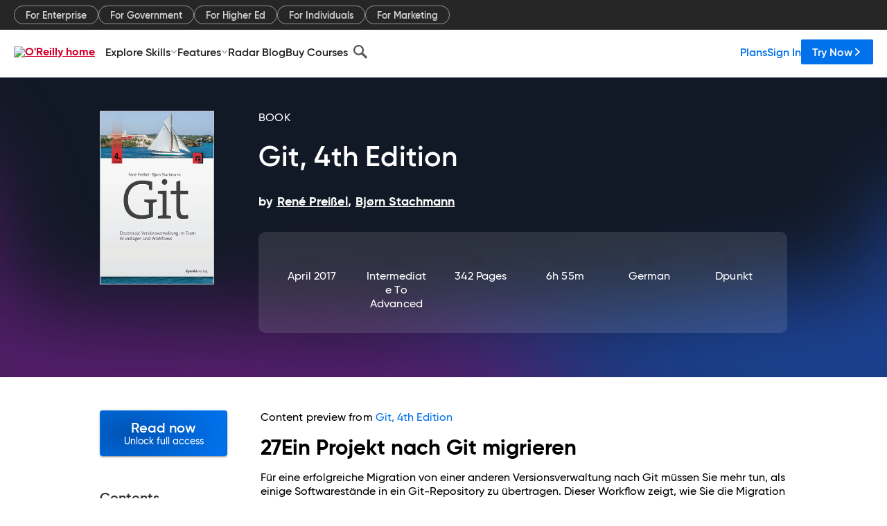

--- FILE ---
content_type: text/html; charset=utf-8
request_url: https://www.oreilly.com/library/view/git-4th-edition/9781492063742/xhtml/Chapter27_9783960881285.xhtml
body_size: 40338
content:
<!DOCTYPE html>
<html lang="en"><head><meta charSet="utf-8"/><meta name="viewport" content="width=device-width, initial-scale=1"/><link rel="preload" as="image" href="https://cdn.oreillystatic.com/images/sitewide-headers/oreilly_logo_mark_red.svg"/><link rel="preload" as="image" href="https://cdn.oreillystatic.com/oreilly/images/app-store-logo.png"/><link rel="preload" as="image" href="https://cdn.oreillystatic.com/oreilly/images/google-play-logo.png"/><link rel="preload" as="image" href="https://cdn.oreillystatic.com/oreilly/images/roku-tv-logo.png"/><link rel="preload" as="image" href="https://cdn.oreillystatic.com/oreilly/images/amazon-appstore-logo.png"/><meta name="theme-color" content="#B9002D"/><link rel="preconnect" href="https://cdn.oreillystatic.com" crossorigin=""/><link rel="preload" href="https://cdn.oreillystatic.com/fonts/Gilroy/Family/gilroy-bold.woff2" as="font" type="font/woff2" crossorigin="anonymous"/><link rel="preload" href="https://cdn.oreillystatic.com/fonts/Gilroy/Family/gilroy-regular.woff2" as="font" type="font/woff2" crossorigin="anonymous"/><link rel="preload" href="https://cdn.oreillystatic.com/fonts/Gilroy/Family/gilroy-medium.woff2" as="font" type="font/woff2" crossorigin="anonymous"/><link rel="preload" href="https://cdn.oreillystatic.com/fonts/Gilroy/Family/gilroy-semibold.woff2" as="font" type="font/woff2" crossorigin="anonymous"/><link rel="preload" href="https://cdn.oreillystatic.com/fonts/GuardianText/GuardianTextSans-Medium-Web.woff2" as="font" type="font/woff2" crossorigin="anonymous"/><link rel="preload" href="https://cdn.oreillystatic.com/fonts/GuardianText/GuardianTextSans-Regular-Web.woff2" as="font" type="font/woff2" crossorigin="anonymous"/><link rel="shortcut icon" href="//www.oreilly.com/favicon.ico"/><meta name="robots" content="index, follow"/><meta name="author" content="René Preißel, Bjørn Stachmann"/><meta name="publisher" content="dpunkt"/><meta property="og:title" content="Git, 4th Edition"/><meta property="og:url" content="https://www.oreilly.com/library/view/git-4th-edition/9781492063742/xhtml/Chapter27_9783960881285.xhtml"/><meta property="og:site_name" content="O’Reilly Online Learning"/><meta property="og:type" content="book"/><meta property="og:image" content="https://www.oreilly.com/library/cover/9781492063742/1200w630h/"/><meta property="og:image:secure_url" content="https://www.oreilly.com/library/cover/9781492063742/1200w630h/"/><meta property="og:image:width" content="1200"/><meta property="og:image:height" content="630"/><meta name="twitter:card" content="summary_large_image"/><meta name="twitter:image" content="https://www.oreilly.com/library/cover/9781492063742/1200w630h/"/><meta name="twitter:site" content="@OReillyMedia"/><meta name="twitter:title" content="Git, 4th Edition"/><meta property="og:book:isbn" content="9781492063742"/><meta property="og:book:author" content="René Preißel, Bjørn Stachmann"/><title>27 Ein Projekt nach Git migrieren - Git, 4th Edition [Book]</title><meta property="og:description" content="27Ein Projekt nach Git migrieren Für eine erfolgreiche Migration von einer anderen Versionsverwaltung nach Git müssen Sie mehr tun, als einige Softwarestände in ein Git-Repository... - Selection from Git, 4th Edition [Book]"/><meta name="description" content="27Ein Projekt nach Git migrieren Für eine erfolgreiche Migration von einer anderen Versionsverwaltung nach Git müssen Sie mehr tun, als einige Softwarestände in ein Git-Repository... - Selection from Git, 4th Edition [Book]"/><link rel="stylesheet" href="/library/view/dist/client-render.UGP4EIOS.css"/><script>
        (function(h,o,u,n,d) {
          h=h[d]=h[d]||{q:[],onReady:function(c){h.q.push(c)}}
          d=o.createElement(u);d.async=1;d.src=n
          n=o.getElementsByTagName(u)[0];n.parentNode.insertBefore(d,n)
        })(window,document,'script','https://www.datadoghq-browser-agent.com/us1/v5/datadog-rum.js','DD_RUM')
        window.DD_RUM.onReady(function() {
          window.DD_RUM.init({
            clientToken: 'pubeafb4991c8bdcd260cd154294ece7a74',
            applicationId: '9f3d6547-b090-49ef-8a36-89b64f3ee2c5',
            site: 'datadoghq.com',
            service: 'preview_content_viewer-browser',
            env: 'production',
            sessionSampleRate: Number('' || 10),
            sessionReplaySampleRate: Number('' || 10),
            trackUserInteractions: Boolean('' || false),
            trackResources: true,
            trackLongTasks: true,
            defaultPrivacyLevel: 'mask'
          });
        })
      </script><script type="text/javascript">
                  htmlContext = {"basePath":"/library/view","enableMswIntegration":false,"env":{"DATADOG_RUM_APPLICATION_ID":"9f3d6547-b090-49ef-8a36-89b64f3ee2c5","DATADOG_RUM_CLIENT_TOKEN":"pubeafb4991c8bdcd260cd154294ece7a74","ENABLE_BROWSER_LOGGER":"true","ENV":"production","GOOGLE_TAG_MANAGER_ACCOUNT":"GTM-5P4V6Z","LOG_LEVEL":"error"},"frameworkAssets":[],"isDev":false,"manifest":{"observers.js":"observers-OX7F7U42.js","esm.js":"esm-JBC3LR4E.js","index.esm.js":"index.esm-N7PVV2X4.js","client-render.js":"client-render.STKRXCD3.js","chunk.js":"chunk-DGJUBN33.js","-5HBCMCE7.js":"NCMVHL6D-5HBCMCE7.js","-UF6HHVCD.js":"2AITGKQY-UF6HHVCD.js","worker.js":"worker-QB5IWDIR.js","rrweb-plugin-console-record.js":"rrweb-plugin-console-record-TT2EFQP7.js","rrweb-record.js":"rrweb-record-XNJAJ5WQ.js","client-render.css":"client-render.UGP4EIOS.css"},"preloadedAssets":[{"href":"https://cdn.oreillystatic.com/fonts/Gilroy/Family/gilroy-bold.woff2","as":"font","type":"font/woff2","crossOrigin":"anonymous"},{"href":"https://cdn.oreillystatic.com/fonts/Gilroy/Family/gilroy-regular.woff2","as":"font","type":"font/woff2","crossOrigin":"anonymous"},{"href":"https://cdn.oreillystatic.com/fonts/Gilroy/Family/gilroy-medium.woff2","as":"font","type":"font/woff2","crossOrigin":"anonymous"},{"href":"https://cdn.oreillystatic.com/fonts/Gilroy/Family/gilroy-semibold.woff2","as":"font","type":"font/woff2","crossOrigin":"anonymous"},{"href":"https://cdn.oreillystatic.com/fonts/GuardianText/GuardianTextSans-Medium-Web.woff2","as":"font","type":"font/woff2","crossOrigin":"anonymous"},{"href":"https://cdn.oreillystatic.com/fonts/GuardianText/GuardianTextSans-Regular-Web.woff2","as":"font","type":"font/woff2","crossOrigin":"anonymous"}],"name":"preview_content_viewer"};
                  initialStoreData = {"aiChat":{"isOpen":false,"data":{}},"environment":{"origin":"https://internal-ingress.platform.gcp.oreilly.com","env":"production","nodeEnv":"production","logLevel":"error","learningOrigin":"https://learning.oreilly.com","ingressedPaths":["/library/view","/videos"],"apiPath":"/api/web/library/view","basePath":"/library/view","publicPath":"/library/view/dist/","routerBasePath":"/"},"jwt":{"_loadingState":"FAILURE","_error":"No jwt on request."},"ldFeatureFlags":{"_loadingState":"FAILURE","_error":{}},"navigationAndAnnouncements":{"announcements":[],"links":{"header":[{"name":"Enterprise","link":"/enterprise/","icon":"","classname":"","description":"","isExternal":false,"groups":["header"],"syntheticsId":"","children":[]},{"name":"Pricing","link":"/pricing/","icon":"","classname":"","description":"","isExternal":false,"groups":["header"],"syntheticsId":"","children":[]}],"footer":[{"name":"About O’Reilly","link":"/about/","icon":"","classname":"","description":"","isExternal":false,"groups":["footer"],"syntheticsId":"","children":[]},{"name":"Teach/write/train","link":"/work-with-us.html","icon":"","classname":"","description":"","isExternal":false,"groups":["footer"],"syntheticsId":"","children":[]},{"name":"Careers","link":"/careers/","icon":"","classname":"","description":"","isExternal":false,"groups":["footer"],"syntheticsId":"","children":[]},{"name":"Community partners","link":"/partner/signup.csp","icon":"","classname":"","description":"","isExternal":false,"groups":["footer"],"syntheticsId":"","children":[]},{"name":"Affiliate program","link":"/affiliates/","icon":"","classname":"","description":"","isExternal":false,"groups":["footer"],"syntheticsId":"","children":[]},{"name":"Diversity","link":"/diversity/","icon":"","classname":"","description":"","isExternal":false,"groups":["footer"],"syntheticsId":"","children":[]},{"name":"Support","link":"https://www.oreilly.com/online-learning/support/","icon":"","classname":"","description":"","isExternal":false,"groups":["footer"],"syntheticsId":"","children":[]},{"name":"Contact us","link":"/about/contact.html","icon":"","classname":"","description":"","isExternal":false,"groups":["footer"],"syntheticsId":"","children":[]},{"name":"Newsletters","link":"https://www.oreilly.com/emails/newsletters/","icon":"","classname":"","description":"","isExternal":false,"groups":["footer"],"syntheticsId":"","children":[]}],"marketing-header":[{"name":"For Enterprise","link":"https://www.oreilly.com/online-learning/teams.html","icon":"","classname":"","description":"","isExternal":false,"groups":["marketing-header"],"syntheticsId":"","children":[]},{"name":"For Government","link":"https://www.oreilly.com/online-learning/government.html","icon":"","classname":"","description":"","isExternal":false,"groups":["marketing-header"],"syntheticsId":"","children":[]},{"name":"For Higher Ed","link":"https://www.oreilly.com/online-learning/academic.html","icon":"","classname":"","description":"","isExternal":false,"groups":["marketing-header"],"syntheticsId":"","children":[]},{"name":"For Individuals","link":"https://www.oreilly.com/online-learning/individuals.html","icon":"","classname":"","description":"","isExternal":false,"groups":["marketing-header"],"syntheticsId":"","children":[]},{"name":"For Marketing","link":"https://www.oreilly.com/content-marketing-solutions.html","icon":"","classname":"","description":"","isExternal":false,"groups":["marketing-header"],"syntheticsId":"","children":[]}],"fineprint":[{"name":"Terms of Service","link":"https://www.oreilly.com/terms/","icon":"","classname":"","description":"","isExternal":false,"groups":["fineprint"],"syntheticsId":"","children":[]},{"name":"Privacy Policy","link":"/privacy","icon":"","classname":"","description":"","isExternal":false,"groups":["fineprint"],"syntheticsId":"","children":[]},{"name":"Editorial Independence","link":"/about/editorial_independence.html","icon":"","classname":"","description":"","isExternal":false,"groups":["fineprint"],"syntheticsId":"","children":[]},{"name":"Modern Slavery Act Statement","link":"https://www.oreilly.com/modern-slavery-act-transparency-statement.html","icon":"","classname":"","description":"","isExternal":false,"groups":["fineprint"],"syntheticsId":"","children":[]}],"anon-header":[{"name":"Explore Skills","link":"#","icon":"","classname":"","description":"","isExternal":false,"groups":["anon-header","topbar-left"],"syntheticsId":"","children":[{"name":"Cloud Computing","link":"/search/skills/cloud-computing/","icon":"","classname":"","description":"","isExternal":false,"groups":["topbar-left"],"syntheticsId":"","children":[{"name":"Microsoft Azure","link":"/search/skills/microsoft-azure/","icon":"","classname":"","syntheticsId":""},{"name":"Amazon Web Services (AWS)","link":"/search/skills/amazon-web-services-aws/","icon":"","classname":"","syntheticsId":""},{"name":"Google Cloud","link":"/search/skills/google-cloud/","icon":"","classname":"","syntheticsId":""},{"name":"Cloud Migration","link":"/search/skills/cloud-migration/","icon":"","classname":"","syntheticsId":""},{"name":"Cloud Deployment","link":"/search/skills/cloud-deployment/","icon":"","classname":"","syntheticsId":""},{"name":"Cloud Platforms","link":"/search/skills/cloud-platforms/","icon":"","classname":"","syntheticsId":""}]},{"name":"Data Engineering","link":"/search/skills/data-engineering/","icon":"","classname":"","description":"","isExternal":false,"groups":["topbar-left"],"syntheticsId":"","children":[{"name":"Data Warehouse","link":"/search/skills/data-warehouse/","icon":"","classname":"","syntheticsId":""},{"name":"SQL","link":"/search/skills/sql/","icon":"","classname":"","syntheticsId":""},{"name":"Apache Spark","link":"/search/skills/apache-spark/","icon":"","classname":"","syntheticsId":""},{"name":"Microsoft SQL Server","link":"/search/skills/microsoft-sql-server/","icon":"","classname":"","syntheticsId":""},{"name":"MySQL","link":"/search/skills/mysql/","icon":"","classname":"","syntheticsId":""},{"name":"Kafka","link":"/search/skills/kafka/","icon":"","classname":"","syntheticsId":""},{"name":"Data Lake","link":"/search/skills/data-lake/","icon":"","classname":"","syntheticsId":""},{"name":"Streaming & Messaging","link":"/search/skills/streaming-messaging/","icon":"","classname":"","syntheticsId":""},{"name":"NoSQL Databases","link":"/search/skills/nosql-databases/","icon":"","classname":"","syntheticsId":""},{"name":"Relational Databases","link":"/search/skills/relational-databases/","icon":"","classname":"","syntheticsId":""}]},{"name":"Data Science","link":"/search/skills/data-science/","icon":"","classname":"","description":"","isExternal":false,"groups":["topbar-left"],"syntheticsId":"","children":[{"name":"Pandas","link":"/search/topics/pandas/","icon":"","classname":"","syntheticsId":""},{"name":"R","link":"/search/topics/r/","icon":"","classname":"","syntheticsId":""},{"name":"MATLAB","link":"/search/topics/matlab/","icon":"","classname":"","syntheticsId":""},{"name":"SAS","link":"/search/topics/sas/","icon":"","classname":"","syntheticsId":""},{"name":"D3","link":"/search/topics/d3/","icon":"","classname":"","syntheticsId":""},{"name":"Power BI","link":"/search/topics/power-bi/","icon":"","classname":"","syntheticsId":""},{"name":"Tableau","link":"/search/topics/tableau/","icon":"","classname":"","syntheticsId":""},{"name":"Statistics","link":"/search/topics/statistics/","icon":"","classname":"","syntheticsId":""},{"name":"Exploratory Data Analysis","link":"/search/topics/exploratory-data-analysis/","icon":"","classname":"","syntheticsId":""},{"name":"Data Visualization","link":"/search/topics/data-visualization/","icon":"","classname":"","syntheticsId":""}]},{"name":"AI & ML","link":"/search/skills/ai-ml/","icon":"","classname":"","description":"","isExternal":false,"groups":["topbar-left"],"syntheticsId":"","children":[{"name":"Generative AI","link":"/search/skills/generative-ai/","icon":"","classname":"","syntheticsId":""},{"name":"Machine Learning","link":"/search/skills/machine-learning/","icon":"","classname":"","syntheticsId":""},{"name":"Artificial Intelligence (AI)","link":"/search/skills/artificial-intelligence-ai/","icon":"","classname":"","syntheticsId":""},{"name":"Deep Learning","link":"/search/skills/deep-learning/","icon":"","classname":"","syntheticsId":""},{"name":"Reinforcement Learning","link":"/search/skills/reinforcement-learning/","icon":"","classname":"","syntheticsId":""},{"name":"Natural Language Processing","link":"/search/skills/natural-language-processing/","icon":"","classname":"","syntheticsId":""},{"name":"TensorFlow","link":"/search/skills/tensorflow/","icon":"","classname":"","syntheticsId":""},{"name":"Scikit-Learn","link":"/search/skills/scikit-learn/","icon":"","classname":"","syntheticsId":""},{"name":"Hyperparameter Tuning","link":"/search/skills/hyperparameter-tuning/","icon":"","classname":"","syntheticsId":""},{"name":"MLOps","link":"/search/skills/mlops/","icon":"","classname":"","syntheticsId":""}]},{"name":"Programming Languages","link":"/search/skills/programming-languages/","icon":"","classname":"","description":"","isExternal":false,"groups":["topbar-left"],"syntheticsId":"","children":[{"name":"Java","link":"/search/skills/java/","icon":"","classname":"","syntheticsId":""},{"name":"JavaScript","link":"/search/skills/javascript/","icon":"","classname":"","syntheticsId":""},{"name":"Spring","link":"/search/skills/spring/","icon":"","classname":"","syntheticsId":""},{"name":"Python","link":"/search/skills/python/","icon":"","classname":"","syntheticsId":""},{"name":"Go","link":"/search/skills/go/","icon":"","classname":"","syntheticsId":""},{"name":"C#","link":"/search/skills/c-sharp/","icon":"","classname":"","syntheticsId":""},{"name":"C++","link":"/search/skills/c-plus-plus/","icon":"","classname":"","syntheticsId":""},{"name":"C","link":"/search/skills/c/","icon":"","classname":"","syntheticsId":""},{"name":"Swift","link":"/search/skills/swift/","icon":"","classname":"","syntheticsId":""},{"name":"Rust","link":"/search/skills/rust/","icon":"","classname":"","syntheticsId":""},{"name":"Functional Programming","link":"/search/skills/functional-programming/","icon":"","classname":"","syntheticsId":""}]},{"name":"Software Architecture","link":"/search/skills/software-architecture/","icon":"","classname":"","description":"","isExternal":false,"groups":["topbar-left"],"syntheticsId":"","children":[{"name":"Object-Oriented","link":"/search/skills/object-oriented-architecture/","icon":"","classname":"","syntheticsId":""},{"name":"Distributed Systems","link":"/search/skills/distributed-systems/","icon":"","classname":"","syntheticsId":""},{"name":"Domain-Driven Design","link":"/search/skills/domain-driven-design/","icon":"","classname":"","syntheticsId":""},{"name":"Architectural Patterns","link":"/search/skills/architectural-patterns/","icon":"","classname":"","syntheticsId":""}]},{"name":"IT/Ops","link":"/search/skills/it-operations/","icon":"","classname":"","description":"","isExternal":false,"groups":["topbar-left"],"syntheticsId":"","children":[{"name":"Kubernetes","link":"/search/topics/kubernetes/","icon":"","classname":"","syntheticsId":""},{"name":"Docker","link":"/search/topics/docker/","icon":"","classname":"","syntheticsId":""},{"name":"GitHub","link":"/search/topics/github/","icon":"","classname":"","syntheticsId":""},{"name":"Terraform","link":"/search/topics/terraform/","icon":"","classname":"","syntheticsId":""},{"name":"Continuous Delivery","link":"/search/topics/continuous-delivery/","icon":"","classname":"","syntheticsId":""},{"name":"Continuous Integration","link":"/search/topics/continuous-integration/","icon":"","classname":"","syntheticsId":""},{"name":"Database Administration","link":"/search/topics/database-administration/","icon":"","classname":"","syntheticsId":""},{"name":"Computer Networking","link":"/search/topics/computer-networking/","icon":"","classname":"","syntheticsId":""},{"name":"Operating Systems","link":"/search/topics/operating-systems/","icon":"","classname":"","syntheticsId":""},{"name":"IT Certifications","link":"/search/topics/it-certifications/","icon":"","classname":"","syntheticsId":""}]},{"name":"Security","link":"/search/skills/security/","icon":"","classname":"","description":"","isExternal":false,"groups":["topbar-left"],"syntheticsId":"","children":[{"name":"Network Security","link":"/search/skills/network-security/","icon":"","classname":"","syntheticsId":""},{"name":"Application Security","link":"/search/skills/application-security/","icon":"","classname":"","syntheticsId":""},{"name":"Incident Response","link":"/search/skills/incident-response/","icon":"","classname":"","syntheticsId":""},{"name":"Zero Trust Model","link":"/search/skills/zero-trust-model/","icon":"","classname":"","syntheticsId":""},{"name":"Disaster Recovery","link":"/search/skills/disaster-recovery/","icon":"","classname":"","syntheticsId":""},{"name":"Penetration Testing / Ethical Hacking","link":"/search/skills/penetration-testing-ethical-hacking/","icon":"","classname":"","syntheticsId":""},{"name":"Governance","link":"/search/skills/governance/","icon":"","classname":"","syntheticsId":""},{"name":"Malware","link":"/search/skills/malware/","icon":"","classname":"","syntheticsId":""},{"name":"Security Architecture","link":"/search/skills/security-architecture/","icon":"","classname":"","syntheticsId":""},{"name":"Security Engineering","link":"/search/skills/security-engineering/","icon":"","classname":"","syntheticsId":""},{"name":"Security Certifications","link":"/search/skills/security-certifications/","icon":"","classname":"","syntheticsId":""}]},{"name":"Design","link":"/search/skills/design/","icon":"","classname":"","description":"","isExternal":false,"groups":["topbar-left"],"syntheticsId":"","children":[{"name":"Web Design","link":"/search/skills/web-design/","icon":"","classname":"","syntheticsId":""},{"name":"Graphic Design","link":"/search/skills/graphic-design/","icon":"","classname":"","syntheticsId":""},{"name":"Interaction Design","link":"/search/skills/interaction-design/","icon":"","classname":"","syntheticsId":""},{"name":"Film & Video","link":"/search/skills/film-video/","icon":"","classname":"","syntheticsId":""},{"name":"User Experience (UX)","link":"/search/skills/user-experience-ux/","icon":"","classname":"","syntheticsId":""},{"name":"Design Process","link":"/search/skills/design-process/","icon":"","classname":"","syntheticsId":""},{"name":"Design Tools","link":"/search/skills/design-tools/","icon":"","classname":"","syntheticsId":""}]},{"name":"Business","link":"/search/skills/business/","icon":"","classname":"","description":"","isExternal":false,"groups":["topbar-left"],"syntheticsId":"","children":[{"name":"Agile","link":"/search/skills/agile/","icon":"","classname":"","syntheticsId":""},{"name":"Project Management","link":"/search/skills/project-management/","icon":"","classname":"","syntheticsId":""},{"name":"Product Management","link":"/search/skills/product-management/","icon":"","classname":"","syntheticsId":""},{"name":"Marketing","link":"/search/skills/marketing/","icon":"","classname":"","syntheticsId":""},{"name":"Human Resources","link":"/search/skills/human-resources/","icon":"","classname":"","syntheticsId":""},{"name":"Finance","link":"/search/skills/finance/","icon":"","classname":"","syntheticsId":""},{"name":"Team Management","link":"/search/skills/team-management/","icon":"","classname":"","syntheticsId":""},{"name":"Business Strategy","link":"/search/skills/business-strategy/","icon":"","classname":"","syntheticsId":""},{"name":"Digital Transformation","link":"/search/skills/digital-transformation/","icon":"","classname":"","syntheticsId":""},{"name":"Organizational Leadership","link":"/search/skills/organizational-leadership/","icon":"","classname":"","syntheticsId":""}]},{"name":"Soft Skills","link":"/search/skills/soft-skills/","icon":"","classname":"","description":"","isExternal":false,"groups":["topbar-left"],"syntheticsId":"","children":[{"name":"Professional Communication","link":"/search/skills/professional-communication/","icon":"","classname":"","syntheticsId":""},{"name":"Emotional Intelligence","link":"/search/skills/emotional-intelligence/","icon":"","classname":"","syntheticsId":""},{"name":"Presentation Skills","link":"/search/skills/presentation-skills/","icon":"","classname":"","syntheticsId":""},{"name":"Innovation","link":"/search/skills/innovation/","icon":"","classname":"","syntheticsId":""},{"name":"Critical Thinking","link":"/search/skills/critical-thinking/","icon":"","classname":"","syntheticsId":""},{"name":"Public Speaking","link":"/search/skills/public-speaking/","icon":"","classname":"","syntheticsId":""},{"name":"Collaboration","link":"/search/skills/collaboration/","icon":"","classname":"","syntheticsId":""},{"name":"Personal Productivity","link":"/search/skills/personal-productivity/","icon":"","classname":"","syntheticsId":""},{"name":"Confidence / Motivation","link":"/search/skills/confidence-motivation/","icon":"","classname":"","syntheticsId":""}]}]},{"name":"Features","link":"/online-learning/features.html","icon":"","classname":"","description":"","isExternal":false,"groups":["anon-header"],"syntheticsId":"","children":[{"name":"All features","link":"/online-learning/features.html","icon":"","classname":"","description":"","isExternal":false,"groups":["anon-header"],"syntheticsId":"","children":[]},{"name":"Verifiable skills","link":"/online-learning/verifiable-skills.html","icon":"","classname":"","description":"","isExternal":false,"groups":["anon-header"],"syntheticsId":"","children":[]},{"name":"AI Academy","link":"/online-learning/ai-academy.html","icon":"","classname":"","description":"","isExternal":false,"groups":["anon-header"],"syntheticsId":"","children":[]},{"name":"Courses","link":"/online-learning/courses.html","icon":"","classname":"","description":"","isExternal":false,"groups":["anon-header"],"syntheticsId":"","children":[]},{"name":"Certifications","link":"/online-learning/feature-certification.html","icon":"","classname":"","description":"","isExternal":false,"groups":["anon-header"],"syntheticsId":"","children":[]},{"name":"Interactive learning","link":"/online-learning/intro-interactive-learning.html","icon":"","classname":"","description":"","isExternal":false,"groups":["anon-header"],"syntheticsId":"","children":[]},{"name":"Live events","link":"/online-learning/live-events.html","icon":"","classname":"","description":"","isExternal":false,"groups":["anon-header"],"syntheticsId":"","children":[]},{"name":"Superstreams","link":"/products/superstreams.html","icon":"","classname":"","description":"","isExternal":false,"groups":["anon-header"],"syntheticsId":"","children":[]},{"name":"Answers","link":"/online-learning/feature-answers.html","icon":"","classname":"","description":"","isExternal":false,"groups":["anon-header"],"syntheticsId":"","children":[]},{"name":"Insights reporting","link":"/online-learning/insights-dashboard.html","icon":"","classname":"","description":"","isExternal":false,"groups":["anon-header"],"syntheticsId":"","children":[]}]},{"name":"Radar Blog","link":"/radar/","icon":"","classname":"","description":"","isExternal":false,"groups":["anon-header"],"syntheticsId":"","children":[]},{"name":"Buy Courses","link":"/live/","icon":"","classname":"","description":"","isExternal":false,"groups":["anon-header"],"syntheticsId":"","children":[]}],"topbar-left":[{"name":"Explore Skills","link":"#","icon":"","classname":"","description":"","isExternal":false,"groups":["anon-header","topbar-left"],"syntheticsId":"","children":[{"name":"Cloud Computing","link":"/search/skills/cloud-computing/","icon":"","classname":"","description":"","isExternal":false,"groups":["topbar-left"],"syntheticsId":"","children":[{"name":"Microsoft Azure","link":"/search/skills/microsoft-azure/","icon":"","classname":"","syntheticsId":""},{"name":"Amazon Web Services (AWS)","link":"/search/skills/amazon-web-services-aws/","icon":"","classname":"","syntheticsId":""},{"name":"Google Cloud","link":"/search/skills/google-cloud/","icon":"","classname":"","syntheticsId":""},{"name":"Cloud Migration","link":"/search/skills/cloud-migration/","icon":"","classname":"","syntheticsId":""},{"name":"Cloud Deployment","link":"/search/skills/cloud-deployment/","icon":"","classname":"","syntheticsId":""},{"name":"Cloud Platforms","link":"/search/skills/cloud-platforms/","icon":"","classname":"","syntheticsId":""}]},{"name":"Data Engineering","link":"/search/skills/data-engineering/","icon":"","classname":"","description":"","isExternal":false,"groups":["topbar-left"],"syntheticsId":"","children":[{"name":"Data Warehouse","link":"/search/skills/data-warehouse/","icon":"","classname":"","syntheticsId":""},{"name":"SQL","link":"/search/skills/sql/","icon":"","classname":"","syntheticsId":""},{"name":"Apache Spark","link":"/search/skills/apache-spark/","icon":"","classname":"","syntheticsId":""},{"name":"Microsoft SQL Server","link":"/search/skills/microsoft-sql-server/","icon":"","classname":"","syntheticsId":""},{"name":"MySQL","link":"/search/skills/mysql/","icon":"","classname":"","syntheticsId":""},{"name":"Kafka","link":"/search/skills/kafka/","icon":"","classname":"","syntheticsId":""},{"name":"Data Lake","link":"/search/skills/data-lake/","icon":"","classname":"","syntheticsId":""},{"name":"Streaming & Messaging","link":"/search/skills/streaming-messaging/","icon":"","classname":"","syntheticsId":""},{"name":"NoSQL Databases","link":"/search/skills/nosql-databases/","icon":"","classname":"","syntheticsId":""},{"name":"Relational Databases","link":"/search/skills/relational-databases/","icon":"","classname":"","syntheticsId":""}]},{"name":"Data Science","link":"/search/skills/data-science/","icon":"","classname":"","description":"","isExternal":false,"groups":["topbar-left"],"syntheticsId":"","children":[{"name":"Pandas","link":"/search/topics/pandas/","icon":"","classname":"","syntheticsId":""},{"name":"R","link":"/search/topics/r/","icon":"","classname":"","syntheticsId":""},{"name":"MATLAB","link":"/search/topics/matlab/","icon":"","classname":"","syntheticsId":""},{"name":"SAS","link":"/search/topics/sas/","icon":"","classname":"","syntheticsId":""},{"name":"D3","link":"/search/topics/d3/","icon":"","classname":"","syntheticsId":""},{"name":"Power BI","link":"/search/topics/power-bi/","icon":"","classname":"","syntheticsId":""},{"name":"Tableau","link":"/search/topics/tableau/","icon":"","classname":"","syntheticsId":""},{"name":"Statistics","link":"/search/topics/statistics/","icon":"","classname":"","syntheticsId":""},{"name":"Exploratory Data Analysis","link":"/search/topics/exploratory-data-analysis/","icon":"","classname":"","syntheticsId":""},{"name":"Data Visualization","link":"/search/topics/data-visualization/","icon":"","classname":"","syntheticsId":""}]},{"name":"AI & ML","link":"/search/skills/ai-ml/","icon":"","classname":"","description":"","isExternal":false,"groups":["topbar-left"],"syntheticsId":"","children":[{"name":"Generative AI","link":"/search/skills/generative-ai/","icon":"","classname":"","syntheticsId":""},{"name":"Machine Learning","link":"/search/skills/machine-learning/","icon":"","classname":"","syntheticsId":""},{"name":"Artificial Intelligence (AI)","link":"/search/skills/artificial-intelligence-ai/","icon":"","classname":"","syntheticsId":""},{"name":"Deep Learning","link":"/search/skills/deep-learning/","icon":"","classname":"","syntheticsId":""},{"name":"Reinforcement Learning","link":"/search/skills/reinforcement-learning/","icon":"","classname":"","syntheticsId":""},{"name":"Natural Language Processing","link":"/search/skills/natural-language-processing/","icon":"","classname":"","syntheticsId":""},{"name":"TensorFlow","link":"/search/skills/tensorflow/","icon":"","classname":"","syntheticsId":""},{"name":"Scikit-Learn","link":"/search/skills/scikit-learn/","icon":"","classname":"","syntheticsId":""},{"name":"Hyperparameter Tuning","link":"/search/skills/hyperparameter-tuning/","icon":"","classname":"","syntheticsId":""},{"name":"MLOps","link":"/search/skills/mlops/","icon":"","classname":"","syntheticsId":""}]},{"name":"Programming Languages","link":"/search/skills/programming-languages/","icon":"","classname":"","description":"","isExternal":false,"groups":["topbar-left"],"syntheticsId":"","children":[{"name":"Java","link":"/search/skills/java/","icon":"","classname":"","syntheticsId":""},{"name":"JavaScript","link":"/search/skills/javascript/","icon":"","classname":"","syntheticsId":""},{"name":"Spring","link":"/search/skills/spring/","icon":"","classname":"","syntheticsId":""},{"name":"Python","link":"/search/skills/python/","icon":"","classname":"","syntheticsId":""},{"name":"Go","link":"/search/skills/go/","icon":"","classname":"","syntheticsId":""},{"name":"C#","link":"/search/skills/c-sharp/","icon":"","classname":"","syntheticsId":""},{"name":"C++","link":"/search/skills/c-plus-plus/","icon":"","classname":"","syntheticsId":""},{"name":"C","link":"/search/skills/c/","icon":"","classname":"","syntheticsId":""},{"name":"Swift","link":"/search/skills/swift/","icon":"","classname":"","syntheticsId":""},{"name":"Rust","link":"/search/skills/rust/","icon":"","classname":"","syntheticsId":""},{"name":"Functional Programming","link":"/search/skills/functional-programming/","icon":"","classname":"","syntheticsId":""}]},{"name":"Software Architecture","link":"/search/skills/software-architecture/","icon":"","classname":"","description":"","isExternal":false,"groups":["topbar-left"],"syntheticsId":"","children":[{"name":"Object-Oriented","link":"/search/skills/object-oriented-architecture/","icon":"","classname":"","syntheticsId":""},{"name":"Distributed Systems","link":"/search/skills/distributed-systems/","icon":"","classname":"","syntheticsId":""},{"name":"Domain-Driven Design","link":"/search/skills/domain-driven-design/","icon":"","classname":"","syntheticsId":""},{"name":"Architectural Patterns","link":"/search/skills/architectural-patterns/","icon":"","classname":"","syntheticsId":""}]},{"name":"IT/Ops","link":"/search/skills/it-operations/","icon":"","classname":"","description":"","isExternal":false,"groups":["topbar-left"],"syntheticsId":"","children":[{"name":"Kubernetes","link":"/search/topics/kubernetes/","icon":"","classname":"","syntheticsId":""},{"name":"Docker","link":"/search/topics/docker/","icon":"","classname":"","syntheticsId":""},{"name":"GitHub","link":"/search/topics/github/","icon":"","classname":"","syntheticsId":""},{"name":"Terraform","link":"/search/topics/terraform/","icon":"","classname":"","syntheticsId":""},{"name":"Continuous Delivery","link":"/search/topics/continuous-delivery/","icon":"","classname":"","syntheticsId":""},{"name":"Continuous Integration","link":"/search/topics/continuous-integration/","icon":"","classname":"","syntheticsId":""},{"name":"Database Administration","link":"/search/topics/database-administration/","icon":"","classname":"","syntheticsId":""},{"name":"Computer Networking","link":"/search/topics/computer-networking/","icon":"","classname":"","syntheticsId":""},{"name":"Operating Systems","link":"/search/topics/operating-systems/","icon":"","classname":"","syntheticsId":""},{"name":"IT Certifications","link":"/search/topics/it-certifications/","icon":"","classname":"","syntheticsId":""}]},{"name":"Security","link":"/search/skills/security/","icon":"","classname":"","description":"","isExternal":false,"groups":["topbar-left"],"syntheticsId":"","children":[{"name":"Network Security","link":"/search/skills/network-security/","icon":"","classname":"","syntheticsId":""},{"name":"Application Security","link":"/search/skills/application-security/","icon":"","classname":"","syntheticsId":""},{"name":"Incident Response","link":"/search/skills/incident-response/","icon":"","classname":"","syntheticsId":""},{"name":"Zero Trust Model","link":"/search/skills/zero-trust-model/","icon":"","classname":"","syntheticsId":""},{"name":"Disaster Recovery","link":"/search/skills/disaster-recovery/","icon":"","classname":"","syntheticsId":""},{"name":"Penetration Testing / Ethical Hacking","link":"/search/skills/penetration-testing-ethical-hacking/","icon":"","classname":"","syntheticsId":""},{"name":"Governance","link":"/search/skills/governance/","icon":"","classname":"","syntheticsId":""},{"name":"Malware","link":"/search/skills/malware/","icon":"","classname":"","syntheticsId":""},{"name":"Security Architecture","link":"/search/skills/security-architecture/","icon":"","classname":"","syntheticsId":""},{"name":"Security Engineering","link":"/search/skills/security-engineering/","icon":"","classname":"","syntheticsId":""},{"name":"Security Certifications","link":"/search/skills/security-certifications/","icon":"","classname":"","syntheticsId":""}]},{"name":"Design","link":"/search/skills/design/","icon":"","classname":"","description":"","isExternal":false,"groups":["topbar-left"],"syntheticsId":"","children":[{"name":"Web Design","link":"/search/skills/web-design/","icon":"","classname":"","syntheticsId":""},{"name":"Graphic Design","link":"/search/skills/graphic-design/","icon":"","classname":"","syntheticsId":""},{"name":"Interaction Design","link":"/search/skills/interaction-design/","icon":"","classname":"","syntheticsId":""},{"name":"Film & Video","link":"/search/skills/film-video/","icon":"","classname":"","syntheticsId":""},{"name":"User Experience (UX)","link":"/search/skills/user-experience-ux/","icon":"","classname":"","syntheticsId":""},{"name":"Design Process","link":"/search/skills/design-process/","icon":"","classname":"","syntheticsId":""},{"name":"Design Tools","link":"/search/skills/design-tools/","icon":"","classname":"","syntheticsId":""}]},{"name":"Business","link":"/search/skills/business/","icon":"","classname":"","description":"","isExternal":false,"groups":["topbar-left"],"syntheticsId":"","children":[{"name":"Agile","link":"/search/skills/agile/","icon":"","classname":"","syntheticsId":""},{"name":"Project Management","link":"/search/skills/project-management/","icon":"","classname":"","syntheticsId":""},{"name":"Product Management","link":"/search/skills/product-management/","icon":"","classname":"","syntheticsId":""},{"name":"Marketing","link":"/search/skills/marketing/","icon":"","classname":"","syntheticsId":""},{"name":"Human Resources","link":"/search/skills/human-resources/","icon":"","classname":"","syntheticsId":""},{"name":"Finance","link":"/search/skills/finance/","icon":"","classname":"","syntheticsId":""},{"name":"Team Management","link":"/search/skills/team-management/","icon":"","classname":"","syntheticsId":""},{"name":"Business Strategy","link":"/search/skills/business-strategy/","icon":"","classname":"","syntheticsId":""},{"name":"Digital Transformation","link":"/search/skills/digital-transformation/","icon":"","classname":"","syntheticsId":""},{"name":"Organizational Leadership","link":"/search/skills/organizational-leadership/","icon":"","classname":"","syntheticsId":""}]},{"name":"Soft Skills","link":"/search/skills/soft-skills/","icon":"","classname":"","description":"","isExternal":false,"groups":["topbar-left"],"syntheticsId":"","children":[{"name":"Professional Communication","link":"/search/skills/professional-communication/","icon":"","classname":"","syntheticsId":""},{"name":"Emotional Intelligence","link":"/search/skills/emotional-intelligence/","icon":"","classname":"","syntheticsId":""},{"name":"Presentation Skills","link":"/search/skills/presentation-skills/","icon":"","classname":"","syntheticsId":""},{"name":"Innovation","link":"/search/skills/innovation/","icon":"","classname":"","syntheticsId":""},{"name":"Critical Thinking","link":"/search/skills/critical-thinking/","icon":"","classname":"","syntheticsId":""},{"name":"Public Speaking","link":"/search/skills/public-speaking/","icon":"","classname":"","syntheticsId":""},{"name":"Collaboration","link":"/search/skills/collaboration/","icon":"","classname":"","syntheticsId":""},{"name":"Personal Productivity","link":"/search/skills/personal-productivity/","icon":"","classname":"","syntheticsId":""},{"name":"Confidence / Motivation","link":"/search/skills/confidence-motivation/","icon":"","classname":"","syntheticsId":""}]}]}],"anon-footer-left":[{"name":"About O'Reilly","link":"/about/","icon":"","classname":"","description":"","isExternal":false,"groups":["anon-footer-left"],"syntheticsId":"","children":[{"name":"Teach/Write/Train","link":"/work-with-us.html","icon":"","classname":"","description":"","isExternal":false,"groups":["anon-footer-left"],"syntheticsId":"","children":[]},{"name":"Careers","link":"/careers/","icon":"","classname":"","description":"","isExternal":false,"groups":["anon-footer-left"],"syntheticsId":"","children":[]},{"name":"O'Reilly News","link":"/press/","icon":"","classname":"","description":"","isExternal":false,"groups":["anon-footer-left"],"syntheticsId":"","children":[]},{"name":"Media Coverage","link":"/press/media-coverage.html","icon":"","classname":"","description":"","isExternal":false,"groups":["anon-footer-left"],"syntheticsId":"","children":[]},{"name":"Community Partners","link":"/partner/signup.csp","icon":"","classname":"","description":"","isExternal":false,"groups":["anon-footer-left"],"syntheticsId":"","children":[]},{"name":"Affiliate Program","link":"/affiliates/","icon":"","classname":"","description":"","isExternal":false,"groups":["anon-footer-left"],"syntheticsId":"","children":[]},{"name":"Submit an RFP","link":"/online-learning/rfp.html","icon":"","classname":"","description":"","isExternal":false,"groups":["anon-footer-left"],"syntheticsId":"","children":[]},{"name":"Diversity","link":"/diversity/","icon":"","classname":"","description":"","isExternal":false,"groups":["anon-footer-left"],"syntheticsId":"","children":[]},{"name":"Content Sponsorship","link":"/content-marketing-solutions.html","icon":"","classname":"","description":"","isExternal":false,"groups":["anon-footer-left"],"syntheticsId":"","children":[]}]}],"anon-footer-center":[{"name":"Support","link":"/online-learning/support/","icon":"","classname":"","description":"","isExternal":false,"groups":["anon-footer-center"],"syntheticsId":"","children":[{"name":"Contact Us","link":"/about/contact.html","icon":"","classname":"","description":"","isExternal":false,"groups":["anon-footer-center"],"syntheticsId":"","children":[]},{"name":"Newsletters","link":"/emails/newsletters/","icon":"","classname":"","description":"","isExternal":false,"groups":["anon-footer-center"],"syntheticsId":"","children":[]},{"name":"Privacy Policy","link":"/privacy.html","icon":"","classname":"","description":"","isExternal":false,"groups":["anon-footer-center"],"syntheticsId":"","children":[]},{"name":"AI Policy","link":"/about/oreilly-approach-to-generative-ai.html","icon":"","classname":"","description":"","isExternal":false,"groups":["anon-footer-center"],"syntheticsId":"","children":[]}]}],"anon-footer-right":[{"name":"International","link":"#","icon":"","classname":"","description":"","isExternal":false,"groups":["anon-footer-right"],"syntheticsId":"","children":[{"name":"Australia & New Zealand","link":"/online-learning/anz.html","icon":"","classname":"","description":"","isExternal":false,"groups":["anon-footer-right"],"syntheticsId":"","children":[]},{"name":"Japan","link":"https://www.oreilly.co.jp/index.shtml","icon":"","classname":"","description":"","isExternal":false,"groups":["anon-footer-right"],"syntheticsId":"","children":[]}]}],"social":[{"name":"LinkedIn","link":"https://www.linkedin.com/company/oreilly-media","icon":"linkedin","classname":"","description":"","isExternal":false,"groups":["social"],"syntheticsId":"","children":[]},{"name":"YouTube","link":"https://www.youtube.com/user/OreillyMedia","icon":"youtube","classname":"","description":"","isExternal":false,"groups":["social"],"syntheticsId":"","children":[]}]}},"playlistsCoreState":{"mostRecentPlaylistIds":[],"playlistActions":{"updatingSharing":false,"sharingErrors":{}},"playlists":{"error":"","fetching":true,"loaded":false,"playlists":[],"sharingEnabled":false},"playlistSSR":{"error":"","fetching":false,"loaded":false,"playlist":{}},"sharedPlaylist":{"error":"","fetching":false,"loaded":false,"playlist":{}}},"user":{"error":"User is not authenticated"},"userInfo":{"meta":{"error":"User is not authenticated"},"profile":{"error":null},"usageStatus":{"error":null}},"userProfile":{"error":{"message":"No encoded jwt."},"_loadingState":"FAILURE"},"appState":{"ourn":"urn:orm:book:9781492063742","title":"Git, 4th Edition"}};
                  __orm_public_path__ = window.initialStoreData?.environment?.publicPath;
                </script><script type="text/javascript">
      window.orm = window.orm || {};
      window.orm.redirect = function redirect(url) {
        window.location.assign(url);
      };
      window.orm.logger = console;
    </script><script type="text/javascript" src="https://www.datadoghq-browser-agent.com/us1/v5/datadog-logs.js"></script><script type="text/javascript">
        if (window.DD_LOGS) {
          window.DD_LOGS.init({
            clientToken: 'pub8399c9005ebe7454be1698e2aee94fba',
            site: 'datadoghq.com',
            env: 'production',
            service: 'preview_content_viewer-browser',
            sessionSampleRate: Number('' || 50),
          });
          window.DD_LOGS.logger.setLevel('error' || 'error');
          window.orm.logger = DD_LOGS.logger;
        }
      </script><script>
      // Disable analytics when hit from DD synthetics browser
      if (window._DATADOG_SYNTHETICS_BROWSER === undefined) {
        if (window.initialStoreData && window.initialStoreData.userInfo.meta
          && window.initialStoreData.userInfo.meta.user_identifier && window.initialStoreData.jwt) {
          var user = window.initialStoreData.userInfo.meta;
          var dataLayer = window.dataLayer || [];
          var jwtPerms = window.initialStoreData.jwt.perms;

          // Set user/session info
          dataLayer.push({ userIdentifier: user.user_identifier });
          dataLayer.push({ loggedIn: 'yes' });

          // Set account/org info
          if (!user.individual) {
            dataLayer.push({ orgID: user.primary_account });
          }

          // Set user hasPurchases boolean
          dataLayer.push({ hasPurchases: user.has_purchases.toString() });

          // Set account type
          if (user.individual) {
            if (user.subscription && user.subscription.active) {
              dataLayer.push({learningAccountType: 'individual'});
            } else if (user.is_trial) {
              dataLayer.push({learningAccountType: 'free trial'});
            }
            else if (user.has_purchases && jwtPerms?.prch?.includes('c')){
              dataLayer.push({learningAccountType: 'event purchaser'});
            }
          } else {
            if (user.academic_institution) {
              dataLayer.push({learningAccountType: 'academic'});
            } else {
              dataLayer.push({learningAccountType: 'enterprise'});
            }
          }

          // Set paid account
          if (user.subscription && user.subscription.active) {
            dataLayer.push({ learningPaidAccount: 'yes' });
          }
        }

        (function(w,d,s,l,i){w[l]=w[l]||[];w[l].push({'gtm.start':
          new Date().getTime(),event:'gtm.js'});var f=d.getElementsByTagName(s)[0],
          j=d.createElement(s),dl=l!='dataLayer'?'&l='+l:'';j.async=true;j.src=
          'https://www.googletagmanager.com/gtm.js?id='+i+dl;f.parentNode.insertBefore(j,f);
        })(window,document,'script','dataLayer', 'GTM-5P4V6Z');
      }
    </script><script type="module" src="/library/view/dist/client-render.STKRXCD3.js" defer=""></script></head><body id="root"><noscript><iframe src="https://www.googletagmanager.com/ns.html?id=GTM-5P4V6Z" height="0" width="0" style="display:none;visibility:hidden"></iframe></noscript><!--$--><script>
        var _vwo_code=(function(){
        var account_id=291788,
        settings_tolerance=2000,
        library_tolerance=2500,
        use_existing_jquery=false,
        /* DO NOT EDIT BELOW THIS LINE */
        f=false,d=document;return{use_existing_jquery:function(){return use_existing_jquery;},library_tolerance:function(){return library_tolerance;},finish:function(){if(!f){f=true;var a=d.getElementById('_vis_opt_path_hides');if(a)a.parentNode.removeChild(a);}},finished:function(){return f;},load:function(a){var b=d.createElement('script');b.src=a;b.type='text/javascript';b.innerText;b.onerror=function(){_vwo_code.finish();};d.getElementsByTagName('head')[0].appendChild(b);},init:function(){settings_timer=setTimeout('_vwo_code.finish()',settings_tolerance);var a=d.createElement('style'),b='body{opacity:0 !important;filter:alpha(opacity=0) !important;background:none !important;}',h=d.getElementsByTagName('head')[0];a.setAttribute('id','_vis_opt_path_hides');a.setAttribute('type','text/css');if(a.styleSheet)a.styleSheet.cssText=b;else a.appendChild(d.createTextNode(b));h.appendChild(a);this.load('//dev.visualwebsiteoptimizer.com/j.php?a='+account_id+'&u='+encodeURIComponent(d.URL)+'&r='+Math.random());return settings_timer;}};}());_vwo_settings_timer=_vwo_code.init();
      </script><a href="#main" class="orm-global-skip-link">Skip to Content</a><header class="orm-global-site-header--default" id="orm-global-site-banner" role="banner" data-testid="site-header-public"><div id="site-header-public-content"><nav role="navigation" aria-label="Primary site navigation"><div id="marketing-menu-outer"><div id="marketing-menu-inner"><ul class="menu" id="marketing-menu-list" data-testid="marketing-menu"><li class="menu__item "><a class="menu-item__link menu-item__link--pill" href="https://www.oreilly.com/online-learning/teams.html">For Enterprise</a></li><li class="menu__item "><a class="menu-item__link menu-item__link--pill" href="https://www.oreilly.com/online-learning/government.html">For Government</a></li><li class="menu__item "><a class="menu-item__link menu-item__link--pill" href="https://www.oreilly.com/online-learning/academic.html">For Higher Ed</a></li><li class="menu__item "><a class="menu-item__link menu-item__link--pill" href="https://www.oreilly.com/online-learning/individuals.html">For Individuals</a></li><li class="menu__item "><a class="menu-item__link menu-item__link--pill" href="https://www.oreilly.com/content-marketing-solutions.html">For Marketing</a></li></ul></div></div><div id="primary-menu-section"><a href="https://www.oreilly.com" title="home page" aria-current="page" id="primary-menu-logo-link"><img id="primary-menu-logo" src="https://cdn.oreillystatic.com/images/sitewide-headers/oreilly_logo_mark_red.svg" alt="O&#x27;Reilly home"/></a><ul id="primary-menu" class="menu navigation-hidden"><li class="navigation-hidden" id="primary-menu-item-left"><ul class="menu" id="primary-menu-list-left"><li class="menu__item menu-item menu-item--level-0 mobileOnly " id="menu-item-for-enterprise-0"><a class="menu-item__link menu-item-link menu-item-link--level-0" href="https://www.oreilly.com/online-learning/teams.html" id="menu-item-link-for-enterprise-0">For Enterprise</a></li><li class="menu__item menu-item menu-item--level-0 mobileOnly " id="menu-item-for-government-1"><a class="menu-item__link menu-item-link menu-item-link--level-0" href="https://www.oreilly.com/online-learning/government.html" id="menu-item-link-for-government-1">For Government</a></li><li class="menu__item menu-item menu-item--level-0 mobileOnly " id="menu-item-for-higher-ed-2"><a class="menu-item__link menu-item-link menu-item-link--level-0" href="https://www.oreilly.com/online-learning/academic.html" id="menu-item-link-for-higher-ed-2">For Higher Ed</a></li><li class="menu__item menu-item menu-item--level-0 mobileOnly " id="menu-item-for-individuals-3"><a class="menu-item__link menu-item-link menu-item-link--level-0" href="https://www.oreilly.com/online-learning/individuals.html" id="menu-item-link-for-individuals-3">For Individuals</a></li><li class="menu__item menu-item menu-item--level-0 mobileOnly " id="menu-item-for-marketing-4"><a class="menu-item__link menu-item-link menu-item-link--level-0" href="https://www.oreilly.com/content-marketing-solutions.html" id="menu-item-link-for-marketing-4">For Marketing</a></li><li class="menu__item menu-item menu-item--level-0  " id="menu-item-explore-skills-0"><a class="menu-item__link menu-item-link menu-item-link--level-0" href="#" id="menu-item-link-explore-skills-0" aria-expanded="false" aria-haspopup="true">Explore Skills<svg class="header-icon" focusable="false" aria-hidden="true" viewBox="0 0 20 20" height="10px" width="10px" fill="#999"><path d="M3.28584 5C2.55348 5 2 5.61034 2 6.37045C2 6.75163 2.14716 7.07887 2.3696 7.32823L9.05948 14.5755L9.06355 14.5798C9.31508 14.8461 9.63852 15 10.0043 15C10.3442 15 10.6968 14.8585 10.9473 14.5681L17.6227 7.32738C17.8549 7.08041 18 6.74835 18 6.37045C18 5.61034 17.4465 5 16.7142 5C16.3633 5 16.044 5.14856 15.8102 5.38158L15.8026 5.38909L10.0041 11.666L4.20438 5.39664L4.2007 5.39275C3.96654 5.14484 3.63979 5 3.28584 5Z"></path></svg></a><ul class="submenu submenu--level-0" id="submenu-explore-skills-0"><li class="menu__item menu-item menu-item--level-1  " id="menu-item-cloud-computing-0"><a class="menu-item__link menu-item-link menu-item-link--level-1" href="/search/skills/cloud-computing/" id="menu-item-link-cloud-computing-0" aria-expanded="false" aria-haspopup="true">Cloud Computing<svg class="header-icon" aria-hidden="true" viewBox="0 0 20 20" height="10px" width="10px" fill="#ccc"><path d="M5.5 16.7142C5.5 17.4465 6.11034 18 6.87045 18C7.25163 18 7.57887 17.8528 7.82823 17.6304L15.0755 10.9405L15.0798 10.9365C15.3461 10.6849 15.5 10.3615 15.5 9.99568C15.5 9.65583 15.3585 9.30318 15.0681 9.05271L7.82738 2.37726C7.58041 2.14511 7.24835 2 6.87045 2C6.11034 2 5.5 2.55348 5.5 3.28584C5.5 3.63671 5.64856 3.95598 5.88158 4.18983L5.88909 4.19737L12.166 9.99593L5.89664 15.7956L5.89275 15.7993C5.64484 16.0335 5.5 16.3602 5.5 16.7142Z"></path></svg></a><ul class="submenu submenu--level-1" id="submenu-cloud-computing-0"><li class="menu__item menu-item menu-item--level-2  " id="menu-item-microsoft-azure-0"><a class="menu-item__link menu-item-link menu-item-link--level-2" href="/search/skills/microsoft-azure/" id="menu-item-link-microsoft-azure-0">Microsoft Azure</a></li><li class="menu__item menu-item menu-item--level-2  " id="menu-item-amazon-web-services-aws-1"><a class="menu-item__link menu-item-link menu-item-link--level-2" href="/search/skills/amazon-web-services-aws/" id="menu-item-link-amazon-web-services-aws-1">Amazon Web Services (AWS)</a></li><li class="menu__item menu-item menu-item--level-2  " id="menu-item-google-cloud-2"><a class="menu-item__link menu-item-link menu-item-link--level-2" href="/search/skills/google-cloud/" id="menu-item-link-google-cloud-2">Google Cloud</a></li><li class="menu__item menu-item menu-item--level-2  " id="menu-item-cloud-migration-3"><a class="menu-item__link menu-item-link menu-item-link--level-2" href="/search/skills/cloud-migration/" id="menu-item-link-cloud-migration-3">Cloud Migration</a></li><li class="menu__item menu-item menu-item--level-2  " id="menu-item-cloud-deployment-4"><a class="menu-item__link menu-item-link menu-item-link--level-2" href="/search/skills/cloud-deployment/" id="menu-item-link-cloud-deployment-4">Cloud Deployment</a></li><li class="menu__item menu-item menu-item--level-2  " id="menu-item-cloud-platforms-5"><a class="menu-item__link menu-item-link menu-item-link--level-2" href="/search/skills/cloud-platforms/" id="menu-item-link-cloud-platforms-5">Cloud Platforms</a></li></ul></li><li class="menu__item menu-item menu-item--level-1  " id="menu-item-data-engineering-1"><a class="menu-item__link menu-item-link menu-item-link--level-1" href="/search/skills/data-engineering/" id="menu-item-link-data-engineering-1" aria-expanded="false" aria-haspopup="true">Data Engineering<svg class="header-icon" aria-hidden="true" viewBox="0 0 20 20" height="10px" width="10px" fill="#ccc"><path d="M5.5 16.7142C5.5 17.4465 6.11034 18 6.87045 18C7.25163 18 7.57887 17.8528 7.82823 17.6304L15.0755 10.9405L15.0798 10.9365C15.3461 10.6849 15.5 10.3615 15.5 9.99568C15.5 9.65583 15.3585 9.30318 15.0681 9.05271L7.82738 2.37726C7.58041 2.14511 7.24835 2 6.87045 2C6.11034 2 5.5 2.55348 5.5 3.28584C5.5 3.63671 5.64856 3.95598 5.88158 4.18983L5.88909 4.19737L12.166 9.99593L5.89664 15.7956L5.89275 15.7993C5.64484 16.0335 5.5 16.3602 5.5 16.7142Z"></path></svg></a><ul class="submenu submenu--level-1" id="submenu-data-engineering-1"><li class="menu__item menu-item menu-item--level-2  " id="menu-item-data-warehouse-0"><a class="menu-item__link menu-item-link menu-item-link--level-2" href="/search/skills/data-warehouse/" id="menu-item-link-data-warehouse-0">Data Warehouse</a></li><li class="menu__item menu-item menu-item--level-2  " id="menu-item-sql-1"><a class="menu-item__link menu-item-link menu-item-link--level-2" href="/search/skills/sql/" id="menu-item-link-sql-1">SQL</a></li><li class="menu__item menu-item menu-item--level-2  " id="menu-item-apache-spark-2"><a class="menu-item__link menu-item-link menu-item-link--level-2" href="/search/skills/apache-spark/" id="menu-item-link-apache-spark-2">Apache Spark</a></li><li class="menu__item menu-item menu-item--level-2  " id="menu-item-microsoft-sql-server-3"><a class="menu-item__link menu-item-link menu-item-link--level-2" href="/search/skills/microsoft-sql-server/" id="menu-item-link-microsoft-sql-server-3">Microsoft SQL Server</a></li><li class="menu__item menu-item menu-item--level-2  " id="menu-item-mysql-4"><a class="menu-item__link menu-item-link menu-item-link--level-2" href="/search/skills/mysql/" id="menu-item-link-mysql-4">MySQL</a></li><li class="menu__item menu-item menu-item--level-2  " id="menu-item-kafka-5"><a class="menu-item__link menu-item-link menu-item-link--level-2" href="/search/skills/kafka/" id="menu-item-link-kafka-5">Kafka</a></li><li class="menu__item menu-item menu-item--level-2  " id="menu-item-data-lake-6"><a class="menu-item__link menu-item-link menu-item-link--level-2" href="/search/skills/data-lake/" id="menu-item-link-data-lake-6">Data Lake</a></li><li class="menu__item menu-item menu-item--level-2  " id="menu-item-streaming-messaging-7"><a class="menu-item__link menu-item-link menu-item-link--level-2" href="/search/skills/streaming-messaging/" id="menu-item-link-streaming-messaging-7">Streaming &amp; Messaging</a></li><li class="menu__item menu-item menu-item--level-2  " id="menu-item-nosql-databases-8"><a class="menu-item__link menu-item-link menu-item-link--level-2" href="/search/skills/nosql-databases/" id="menu-item-link-nosql-databases-8">NoSQL Databases</a></li><li class="menu__item menu-item menu-item--level-2  " id="menu-item-relational-databases-9"><a class="menu-item__link menu-item-link menu-item-link--level-2" href="/search/skills/relational-databases/" id="menu-item-link-relational-databases-9">Relational Databases</a></li></ul></li><li class="menu__item menu-item menu-item--level-1  " id="menu-item-data-science-2"><a class="menu-item__link menu-item-link menu-item-link--level-1" href="/search/skills/data-science/" id="menu-item-link-data-science-2" aria-expanded="false" aria-haspopup="true">Data Science<svg class="header-icon" aria-hidden="true" viewBox="0 0 20 20" height="10px" width="10px" fill="#ccc"><path d="M5.5 16.7142C5.5 17.4465 6.11034 18 6.87045 18C7.25163 18 7.57887 17.8528 7.82823 17.6304L15.0755 10.9405L15.0798 10.9365C15.3461 10.6849 15.5 10.3615 15.5 9.99568C15.5 9.65583 15.3585 9.30318 15.0681 9.05271L7.82738 2.37726C7.58041 2.14511 7.24835 2 6.87045 2C6.11034 2 5.5 2.55348 5.5 3.28584C5.5 3.63671 5.64856 3.95598 5.88158 4.18983L5.88909 4.19737L12.166 9.99593L5.89664 15.7956L5.89275 15.7993C5.64484 16.0335 5.5 16.3602 5.5 16.7142Z"></path></svg></a><ul class="submenu submenu--level-1" id="submenu-data-science-2"><li class="menu__item menu-item menu-item--level-2  " id="menu-item-pandas-0"><a class="menu-item__link menu-item-link menu-item-link--level-2" href="/search/topics/pandas/" id="menu-item-link-pandas-0">Pandas</a></li><li class="menu__item menu-item menu-item--level-2  " id="menu-item-r-1"><a class="menu-item__link menu-item-link menu-item-link--level-2" href="/search/topics/r/" id="menu-item-link-r-1">R</a></li><li class="menu__item menu-item menu-item--level-2  " id="menu-item-matlab-2"><a class="menu-item__link menu-item-link menu-item-link--level-2" href="/search/topics/matlab/" id="menu-item-link-matlab-2">MATLAB</a></li><li class="menu__item menu-item menu-item--level-2  " id="menu-item-sas-3"><a class="menu-item__link menu-item-link menu-item-link--level-2" href="/search/topics/sas/" id="menu-item-link-sas-3">SAS</a></li><li class="menu__item menu-item menu-item--level-2  " id="menu-item-d3-4"><a class="menu-item__link menu-item-link menu-item-link--level-2" href="/search/topics/d3/" id="menu-item-link-d3-4">D3</a></li><li class="menu__item menu-item menu-item--level-2  " id="menu-item-power-bi-5"><a class="menu-item__link menu-item-link menu-item-link--level-2" href="/search/topics/power-bi/" id="menu-item-link-power-bi-5">Power BI</a></li><li class="menu__item menu-item menu-item--level-2  " id="menu-item-tableau-6"><a class="menu-item__link menu-item-link menu-item-link--level-2" href="/search/topics/tableau/" id="menu-item-link-tableau-6">Tableau</a></li><li class="menu__item menu-item menu-item--level-2  " id="menu-item-statistics-7"><a class="menu-item__link menu-item-link menu-item-link--level-2" href="/search/topics/statistics/" id="menu-item-link-statistics-7">Statistics</a></li><li class="menu__item menu-item menu-item--level-2  " id="menu-item-exploratory-data-analysis-8"><a class="menu-item__link menu-item-link menu-item-link--level-2" href="/search/topics/exploratory-data-analysis/" id="menu-item-link-exploratory-data-analysis-8">Exploratory Data Analysis</a></li><li class="menu__item menu-item menu-item--level-2  " id="menu-item-data-visualization-9"><a class="menu-item__link menu-item-link menu-item-link--level-2" href="/search/topics/data-visualization/" id="menu-item-link-data-visualization-9">Data Visualization</a></li></ul></li><li class="menu__item menu-item menu-item--level-1  " id="menu-item-ai-ml-3"><a class="menu-item__link menu-item-link menu-item-link--level-1" href="/search/skills/ai-ml/" id="menu-item-link-ai-ml-3" aria-expanded="false" aria-haspopup="true">AI &amp; ML<svg class="header-icon" aria-hidden="true" viewBox="0 0 20 20" height="10px" width="10px" fill="#ccc"><path d="M5.5 16.7142C5.5 17.4465 6.11034 18 6.87045 18C7.25163 18 7.57887 17.8528 7.82823 17.6304L15.0755 10.9405L15.0798 10.9365C15.3461 10.6849 15.5 10.3615 15.5 9.99568C15.5 9.65583 15.3585 9.30318 15.0681 9.05271L7.82738 2.37726C7.58041 2.14511 7.24835 2 6.87045 2C6.11034 2 5.5 2.55348 5.5 3.28584C5.5 3.63671 5.64856 3.95598 5.88158 4.18983L5.88909 4.19737L12.166 9.99593L5.89664 15.7956L5.89275 15.7993C5.64484 16.0335 5.5 16.3602 5.5 16.7142Z"></path></svg></a><ul class="submenu submenu--level-1" id="submenu-ai-ml-3"><li class="menu__item menu-item menu-item--level-2  " id="menu-item-generative-ai-0"><a class="menu-item__link menu-item-link menu-item-link--level-2" href="/search/skills/generative-ai/" id="menu-item-link-generative-ai-0">Generative AI</a></li><li class="menu__item menu-item menu-item--level-2  " id="menu-item-machine-learning-1"><a class="menu-item__link menu-item-link menu-item-link--level-2" href="/search/skills/machine-learning/" id="menu-item-link-machine-learning-1">Machine Learning</a></li><li class="menu__item menu-item menu-item--level-2  " id="menu-item-artificial-intelligence-ai-2"><a class="menu-item__link menu-item-link menu-item-link--level-2" href="/search/skills/artificial-intelligence-ai/" id="menu-item-link-artificial-intelligence-ai-2">Artificial Intelligence (AI)</a></li><li class="menu__item menu-item menu-item--level-2  " id="menu-item-deep-learning-3"><a class="menu-item__link menu-item-link menu-item-link--level-2" href="/search/skills/deep-learning/" id="menu-item-link-deep-learning-3">Deep Learning</a></li><li class="menu__item menu-item menu-item--level-2  " id="menu-item-reinforcement-learning-4"><a class="menu-item__link menu-item-link menu-item-link--level-2" href="/search/skills/reinforcement-learning/" id="menu-item-link-reinforcement-learning-4">Reinforcement Learning</a></li><li class="menu__item menu-item menu-item--level-2  " id="menu-item-natural-language-processing-5"><a class="menu-item__link menu-item-link menu-item-link--level-2" href="/search/skills/natural-language-processing/" id="menu-item-link-natural-language-processing-5">Natural Language Processing</a></li><li class="menu__item menu-item menu-item--level-2  " id="menu-item-tensorflow-6"><a class="menu-item__link menu-item-link menu-item-link--level-2" href="/search/skills/tensorflow/" id="menu-item-link-tensorflow-6">TensorFlow</a></li><li class="menu__item menu-item menu-item--level-2  " id="menu-item-scikitlearn-7"><a class="menu-item__link menu-item-link menu-item-link--level-2" href="/search/skills/scikit-learn/" id="menu-item-link-scikitlearn-7">Scikit-Learn</a></li><li class="menu__item menu-item menu-item--level-2  " id="menu-item-hyperparameter-tuning-8"><a class="menu-item__link menu-item-link menu-item-link--level-2" href="/search/skills/hyperparameter-tuning/" id="menu-item-link-hyperparameter-tuning-8">Hyperparameter Tuning</a></li><li class="menu__item menu-item menu-item--level-2  " id="menu-item-mlops-9"><a class="menu-item__link menu-item-link menu-item-link--level-2" href="/search/skills/mlops/" id="menu-item-link-mlops-9">MLOps</a></li></ul></li><li class="menu__item menu-item menu-item--level-1  " id="menu-item-programming-languages-4"><a class="menu-item__link menu-item-link menu-item-link--level-1" href="/search/skills/programming-languages/" id="menu-item-link-programming-languages-4" aria-expanded="false" aria-haspopup="true">Programming Languages<svg class="header-icon" aria-hidden="true" viewBox="0 0 20 20" height="10px" width="10px" fill="#ccc"><path d="M5.5 16.7142C5.5 17.4465 6.11034 18 6.87045 18C7.25163 18 7.57887 17.8528 7.82823 17.6304L15.0755 10.9405L15.0798 10.9365C15.3461 10.6849 15.5 10.3615 15.5 9.99568C15.5 9.65583 15.3585 9.30318 15.0681 9.05271L7.82738 2.37726C7.58041 2.14511 7.24835 2 6.87045 2C6.11034 2 5.5 2.55348 5.5 3.28584C5.5 3.63671 5.64856 3.95598 5.88158 4.18983L5.88909 4.19737L12.166 9.99593L5.89664 15.7956L5.89275 15.7993C5.64484 16.0335 5.5 16.3602 5.5 16.7142Z"></path></svg></a><ul class="submenu submenu--level-1" id="submenu-programming-languages-4"><li class="menu__item menu-item menu-item--level-2  " id="menu-item-java-0"><a class="menu-item__link menu-item-link menu-item-link--level-2" href="/search/skills/java/" id="menu-item-link-java-0">Java</a></li><li class="menu__item menu-item menu-item--level-2  " id="menu-item-javascript-1"><a class="menu-item__link menu-item-link menu-item-link--level-2" href="/search/skills/javascript/" id="menu-item-link-javascript-1">JavaScript</a></li><li class="menu__item menu-item menu-item--level-2  " id="menu-item-spring-2"><a class="menu-item__link menu-item-link menu-item-link--level-2" href="/search/skills/spring/" id="menu-item-link-spring-2">Spring</a></li><li class="menu__item menu-item menu-item--level-2  " id="menu-item-python-3"><a class="menu-item__link menu-item-link menu-item-link--level-2" href="/search/skills/python/" id="menu-item-link-python-3">Python</a></li><li class="menu__item menu-item menu-item--level-2  " id="menu-item-go-4"><a class="menu-item__link menu-item-link menu-item-link--level-2" href="/search/skills/go/" id="menu-item-link-go-4">Go</a></li><li class="menu__item menu-item menu-item--level-2  " id="menu-item-c-5"><a class="menu-item__link menu-item-link menu-item-link--level-2" href="/search/skills/c-sharp/" id="menu-item-link-c-5">C#</a></li><li class="menu__item menu-item menu-item--level-2  " id="menu-item-c-6"><a class="menu-item__link menu-item-link menu-item-link--level-2" href="/search/skills/c-plus-plus/" id="menu-item-link-c-6">C++</a></li><li class="menu__item menu-item menu-item--level-2  " id="menu-item-c-7"><a class="menu-item__link menu-item-link menu-item-link--level-2" href="/search/skills/c/" id="menu-item-link-c-7">C</a></li><li class="menu__item menu-item menu-item--level-2  " id="menu-item-swift-8"><a class="menu-item__link menu-item-link menu-item-link--level-2" href="/search/skills/swift/" id="menu-item-link-swift-8">Swift</a></li><li class="menu__item menu-item menu-item--level-2  " id="menu-item-rust-9"><a class="menu-item__link menu-item-link menu-item-link--level-2" href="/search/skills/rust/" id="menu-item-link-rust-9">Rust</a></li><li class="menu__item menu-item menu-item--level-2  " id="menu-item-functional-programming-10"><a class="menu-item__link menu-item-link menu-item-link--level-2" href="/search/skills/functional-programming/" id="menu-item-link-functional-programming-10">Functional Programming</a></li></ul></li><li class="menu__item menu-item menu-item--level-1  " id="menu-item-software-architecture-5"><a class="menu-item__link menu-item-link menu-item-link--level-1" href="/search/skills/software-architecture/" id="menu-item-link-software-architecture-5" aria-expanded="false" aria-haspopup="true">Software Architecture<svg class="header-icon" aria-hidden="true" viewBox="0 0 20 20" height="10px" width="10px" fill="#ccc"><path d="M5.5 16.7142C5.5 17.4465 6.11034 18 6.87045 18C7.25163 18 7.57887 17.8528 7.82823 17.6304L15.0755 10.9405L15.0798 10.9365C15.3461 10.6849 15.5 10.3615 15.5 9.99568C15.5 9.65583 15.3585 9.30318 15.0681 9.05271L7.82738 2.37726C7.58041 2.14511 7.24835 2 6.87045 2C6.11034 2 5.5 2.55348 5.5 3.28584C5.5 3.63671 5.64856 3.95598 5.88158 4.18983L5.88909 4.19737L12.166 9.99593L5.89664 15.7956L5.89275 15.7993C5.64484 16.0335 5.5 16.3602 5.5 16.7142Z"></path></svg></a><ul class="submenu submenu--level-1" id="submenu-software-architecture-5"><li class="menu__item menu-item menu-item--level-2  " id="menu-item-objectoriented-0"><a class="menu-item__link menu-item-link menu-item-link--level-2" href="/search/skills/object-oriented-architecture/" id="menu-item-link-objectoriented-0">Object-Oriented</a></li><li class="menu__item menu-item menu-item--level-2  " id="menu-item-distributed-systems-1"><a class="menu-item__link menu-item-link menu-item-link--level-2" href="/search/skills/distributed-systems/" id="menu-item-link-distributed-systems-1">Distributed Systems</a></li><li class="menu__item menu-item menu-item--level-2  " id="menu-item-domaindriven-design-2"><a class="menu-item__link menu-item-link menu-item-link--level-2" href="/search/skills/domain-driven-design/" id="menu-item-link-domaindriven-design-2">Domain-Driven Design</a></li><li class="menu__item menu-item menu-item--level-2  " id="menu-item-architectural-patterns-3"><a class="menu-item__link menu-item-link menu-item-link--level-2" href="/search/skills/architectural-patterns/" id="menu-item-link-architectural-patterns-3">Architectural Patterns</a></li></ul></li><li class="menu__item menu-item menu-item--level-1  " id="menu-item-itops-6"><a class="menu-item__link menu-item-link menu-item-link--level-1" href="/search/skills/it-operations/" id="menu-item-link-itops-6" aria-expanded="false" aria-haspopup="true">IT/Ops<svg class="header-icon" aria-hidden="true" viewBox="0 0 20 20" height="10px" width="10px" fill="#ccc"><path d="M5.5 16.7142C5.5 17.4465 6.11034 18 6.87045 18C7.25163 18 7.57887 17.8528 7.82823 17.6304L15.0755 10.9405L15.0798 10.9365C15.3461 10.6849 15.5 10.3615 15.5 9.99568C15.5 9.65583 15.3585 9.30318 15.0681 9.05271L7.82738 2.37726C7.58041 2.14511 7.24835 2 6.87045 2C6.11034 2 5.5 2.55348 5.5 3.28584C5.5 3.63671 5.64856 3.95598 5.88158 4.18983L5.88909 4.19737L12.166 9.99593L5.89664 15.7956L5.89275 15.7993C5.64484 16.0335 5.5 16.3602 5.5 16.7142Z"></path></svg></a><ul class="submenu submenu--level-1" id="submenu-itops-6"><li class="menu__item menu-item menu-item--level-2  " id="menu-item-kubernetes-0"><a class="menu-item__link menu-item-link menu-item-link--level-2" href="/search/topics/kubernetes/" id="menu-item-link-kubernetes-0">Kubernetes</a></li><li class="menu__item menu-item menu-item--level-2  " id="menu-item-docker-1"><a class="menu-item__link menu-item-link menu-item-link--level-2" href="/search/topics/docker/" id="menu-item-link-docker-1">Docker</a></li><li class="menu__item menu-item menu-item--level-2  " id="menu-item-github-2"><a class="menu-item__link menu-item-link menu-item-link--level-2" href="/search/topics/github/" id="menu-item-link-github-2">GitHub</a></li><li class="menu__item menu-item menu-item--level-2  " id="menu-item-terraform-3"><a class="menu-item__link menu-item-link menu-item-link--level-2" href="/search/topics/terraform/" id="menu-item-link-terraform-3">Terraform</a></li><li class="menu__item menu-item menu-item--level-2  " id="menu-item-continuous-delivery-4"><a class="menu-item__link menu-item-link menu-item-link--level-2" href="/search/topics/continuous-delivery/" id="menu-item-link-continuous-delivery-4">Continuous Delivery</a></li><li class="menu__item menu-item menu-item--level-2  " id="menu-item-continuous-integration-5"><a class="menu-item__link menu-item-link menu-item-link--level-2" href="/search/topics/continuous-integration/" id="menu-item-link-continuous-integration-5">Continuous Integration</a></li><li class="menu__item menu-item menu-item--level-2  " id="menu-item-database-administration-6"><a class="menu-item__link menu-item-link menu-item-link--level-2" href="/search/topics/database-administration/" id="menu-item-link-database-administration-6">Database Administration</a></li><li class="menu__item menu-item menu-item--level-2  " id="menu-item-computer-networking-7"><a class="menu-item__link menu-item-link menu-item-link--level-2" href="/search/topics/computer-networking/" id="menu-item-link-computer-networking-7">Computer Networking</a></li><li class="menu__item menu-item menu-item--level-2  " id="menu-item-operating-systems-8"><a class="menu-item__link menu-item-link menu-item-link--level-2" href="/search/topics/operating-systems/" id="menu-item-link-operating-systems-8">Operating Systems</a></li><li class="menu__item menu-item menu-item--level-2  " id="menu-item-it-certifications-9"><a class="menu-item__link menu-item-link menu-item-link--level-2" href="/search/topics/it-certifications/" id="menu-item-link-it-certifications-9">IT Certifications</a></li></ul></li><li class="menu__item menu-item menu-item--level-1  " id="menu-item-security-7"><a class="menu-item__link menu-item-link menu-item-link--level-1" href="/search/skills/security/" id="menu-item-link-security-7" aria-expanded="false" aria-haspopup="true">Security<svg class="header-icon" aria-hidden="true" viewBox="0 0 20 20" height="10px" width="10px" fill="#ccc"><path d="M5.5 16.7142C5.5 17.4465 6.11034 18 6.87045 18C7.25163 18 7.57887 17.8528 7.82823 17.6304L15.0755 10.9405L15.0798 10.9365C15.3461 10.6849 15.5 10.3615 15.5 9.99568C15.5 9.65583 15.3585 9.30318 15.0681 9.05271L7.82738 2.37726C7.58041 2.14511 7.24835 2 6.87045 2C6.11034 2 5.5 2.55348 5.5 3.28584C5.5 3.63671 5.64856 3.95598 5.88158 4.18983L5.88909 4.19737L12.166 9.99593L5.89664 15.7956L5.89275 15.7993C5.64484 16.0335 5.5 16.3602 5.5 16.7142Z"></path></svg></a><ul class="submenu submenu--level-1" id="submenu-security-7"><li class="menu__item menu-item menu-item--level-2  " id="menu-item-network-security-0"><a class="menu-item__link menu-item-link menu-item-link--level-2" href="/search/skills/network-security/" id="menu-item-link-network-security-0">Network Security</a></li><li class="menu__item menu-item menu-item--level-2  " id="menu-item-application-security-1"><a class="menu-item__link menu-item-link menu-item-link--level-2" href="/search/skills/application-security/" id="menu-item-link-application-security-1">Application Security</a></li><li class="menu__item menu-item menu-item--level-2  " id="menu-item-incident-response-2"><a class="menu-item__link menu-item-link menu-item-link--level-2" href="/search/skills/incident-response/" id="menu-item-link-incident-response-2">Incident Response</a></li><li class="menu__item menu-item menu-item--level-2  " id="menu-item-zero-trust-model-3"><a class="menu-item__link menu-item-link menu-item-link--level-2" href="/search/skills/zero-trust-model/" id="menu-item-link-zero-trust-model-3">Zero Trust Model</a></li><li class="menu__item menu-item menu-item--level-2  " id="menu-item-disaster-recovery-4"><a class="menu-item__link menu-item-link menu-item-link--level-2" href="/search/skills/disaster-recovery/" id="menu-item-link-disaster-recovery-4">Disaster Recovery</a></li><li class="menu__item menu-item menu-item--level-2  " id="menu-item-penetration-testing-ethical-hacking-5"><a class="menu-item__link menu-item-link menu-item-link--level-2" href="/search/skills/penetration-testing-ethical-hacking/" id="menu-item-link-penetration-testing-ethical-hacking-5">Penetration Testing / Ethical Hacking</a></li><li class="menu__item menu-item menu-item--level-2  " id="menu-item-governance-6"><a class="menu-item__link menu-item-link menu-item-link--level-2" href="/search/skills/governance/" id="menu-item-link-governance-6">Governance</a></li><li class="menu__item menu-item menu-item--level-2  " id="menu-item-malware-7"><a class="menu-item__link menu-item-link menu-item-link--level-2" href="/search/skills/malware/" id="menu-item-link-malware-7">Malware</a></li><li class="menu__item menu-item menu-item--level-2  " id="menu-item-security-architecture-8"><a class="menu-item__link menu-item-link menu-item-link--level-2" href="/search/skills/security-architecture/" id="menu-item-link-security-architecture-8">Security Architecture</a></li><li class="menu__item menu-item menu-item--level-2  " id="menu-item-security-engineering-9"><a class="menu-item__link menu-item-link menu-item-link--level-2" href="/search/skills/security-engineering/" id="menu-item-link-security-engineering-9">Security Engineering</a></li><li class="menu__item menu-item menu-item--level-2  " id="menu-item-security-certifications-10"><a class="menu-item__link menu-item-link menu-item-link--level-2" href="/search/skills/security-certifications/" id="menu-item-link-security-certifications-10">Security Certifications</a></li></ul></li><li class="menu__item menu-item menu-item--level-1  " id="menu-item-design-8"><a class="menu-item__link menu-item-link menu-item-link--level-1" href="/search/skills/design/" id="menu-item-link-design-8" aria-expanded="false" aria-haspopup="true">Design<svg class="header-icon" aria-hidden="true" viewBox="0 0 20 20" height="10px" width="10px" fill="#ccc"><path d="M5.5 16.7142C5.5 17.4465 6.11034 18 6.87045 18C7.25163 18 7.57887 17.8528 7.82823 17.6304L15.0755 10.9405L15.0798 10.9365C15.3461 10.6849 15.5 10.3615 15.5 9.99568C15.5 9.65583 15.3585 9.30318 15.0681 9.05271L7.82738 2.37726C7.58041 2.14511 7.24835 2 6.87045 2C6.11034 2 5.5 2.55348 5.5 3.28584C5.5 3.63671 5.64856 3.95598 5.88158 4.18983L5.88909 4.19737L12.166 9.99593L5.89664 15.7956L5.89275 15.7993C5.64484 16.0335 5.5 16.3602 5.5 16.7142Z"></path></svg></a><ul class="submenu submenu--level-1" id="submenu-design-8"><li class="menu__item menu-item menu-item--level-2  " id="menu-item-web-design-0"><a class="menu-item__link menu-item-link menu-item-link--level-2" href="/search/skills/web-design/" id="menu-item-link-web-design-0">Web Design</a></li><li class="menu__item menu-item menu-item--level-2  " id="menu-item-graphic-design-1"><a class="menu-item__link menu-item-link menu-item-link--level-2" href="/search/skills/graphic-design/" id="menu-item-link-graphic-design-1">Graphic Design</a></li><li class="menu__item menu-item menu-item--level-2  " id="menu-item-interaction-design-2"><a class="menu-item__link menu-item-link menu-item-link--level-2" href="/search/skills/interaction-design/" id="menu-item-link-interaction-design-2">Interaction Design</a></li><li class="menu__item menu-item menu-item--level-2  " id="menu-item-film-video-3"><a class="menu-item__link menu-item-link menu-item-link--level-2" href="/search/skills/film-video/" id="menu-item-link-film-video-3">Film &amp; Video</a></li><li class="menu__item menu-item menu-item--level-2  " id="menu-item-user-experience-ux-4"><a class="menu-item__link menu-item-link menu-item-link--level-2" href="/search/skills/user-experience-ux/" id="menu-item-link-user-experience-ux-4">User Experience (UX)</a></li><li class="menu__item menu-item menu-item--level-2  " id="menu-item-design-process-5"><a class="menu-item__link menu-item-link menu-item-link--level-2" href="/search/skills/design-process/" id="menu-item-link-design-process-5">Design Process</a></li><li class="menu__item menu-item menu-item--level-2  " id="menu-item-design-tools-6"><a class="menu-item__link menu-item-link menu-item-link--level-2" href="/search/skills/design-tools/" id="menu-item-link-design-tools-6">Design Tools</a></li></ul></li><li class="menu__item menu-item menu-item--level-1  " id="menu-item-business-9"><a class="menu-item__link menu-item-link menu-item-link--level-1" href="/search/skills/business/" id="menu-item-link-business-9" aria-expanded="false" aria-haspopup="true">Business<svg class="header-icon" aria-hidden="true" viewBox="0 0 20 20" height="10px" width="10px" fill="#ccc"><path d="M5.5 16.7142C5.5 17.4465 6.11034 18 6.87045 18C7.25163 18 7.57887 17.8528 7.82823 17.6304L15.0755 10.9405L15.0798 10.9365C15.3461 10.6849 15.5 10.3615 15.5 9.99568C15.5 9.65583 15.3585 9.30318 15.0681 9.05271L7.82738 2.37726C7.58041 2.14511 7.24835 2 6.87045 2C6.11034 2 5.5 2.55348 5.5 3.28584C5.5 3.63671 5.64856 3.95598 5.88158 4.18983L5.88909 4.19737L12.166 9.99593L5.89664 15.7956L5.89275 15.7993C5.64484 16.0335 5.5 16.3602 5.5 16.7142Z"></path></svg></a><ul class="submenu submenu--level-1" id="submenu-business-9"><li class="menu__item menu-item menu-item--level-2  " id="menu-item-agile-0"><a class="menu-item__link menu-item-link menu-item-link--level-2" href="/search/skills/agile/" id="menu-item-link-agile-0">Agile</a></li><li class="menu__item menu-item menu-item--level-2  " id="menu-item-project-management-1"><a class="menu-item__link menu-item-link menu-item-link--level-2" href="/search/skills/project-management/" id="menu-item-link-project-management-1">Project Management</a></li><li class="menu__item menu-item menu-item--level-2  " id="menu-item-product-management-2"><a class="menu-item__link menu-item-link menu-item-link--level-2" href="/search/skills/product-management/" id="menu-item-link-product-management-2">Product Management</a></li><li class="menu__item menu-item menu-item--level-2  " id="menu-item-marketing-3"><a class="menu-item__link menu-item-link menu-item-link--level-2" href="/search/skills/marketing/" id="menu-item-link-marketing-3">Marketing</a></li><li class="menu__item menu-item menu-item--level-2  " id="menu-item-human-resources-4"><a class="menu-item__link menu-item-link menu-item-link--level-2" href="/search/skills/human-resources/" id="menu-item-link-human-resources-4">Human Resources</a></li><li class="menu__item menu-item menu-item--level-2  " id="menu-item-finance-5"><a class="menu-item__link menu-item-link menu-item-link--level-2" href="/search/skills/finance/" id="menu-item-link-finance-5">Finance</a></li><li class="menu__item menu-item menu-item--level-2  " id="menu-item-team-management-6"><a class="menu-item__link menu-item-link menu-item-link--level-2" href="/search/skills/team-management/" id="menu-item-link-team-management-6">Team Management</a></li><li class="menu__item menu-item menu-item--level-2  " id="menu-item-business-strategy-7"><a class="menu-item__link menu-item-link menu-item-link--level-2" href="/search/skills/business-strategy/" id="menu-item-link-business-strategy-7">Business Strategy</a></li><li class="menu__item menu-item menu-item--level-2  " id="menu-item-digital-transformation-8"><a class="menu-item__link menu-item-link menu-item-link--level-2" href="/search/skills/digital-transformation/" id="menu-item-link-digital-transformation-8">Digital Transformation</a></li><li class="menu__item menu-item menu-item--level-2  " id="menu-item-organizational-leadership-9"><a class="menu-item__link menu-item-link menu-item-link--level-2" href="/search/skills/organizational-leadership/" id="menu-item-link-organizational-leadership-9">Organizational Leadership</a></li></ul></li><li class="menu__item menu-item menu-item--level-1  " id="menu-item-soft-skills-10"><a class="menu-item__link menu-item-link menu-item-link--level-1" href="/search/skills/soft-skills/" id="menu-item-link-soft-skills-10" aria-expanded="false" aria-haspopup="true">Soft Skills<svg class="header-icon" aria-hidden="true" viewBox="0 0 20 20" height="10px" width="10px" fill="#ccc"><path d="M5.5 16.7142C5.5 17.4465 6.11034 18 6.87045 18C7.25163 18 7.57887 17.8528 7.82823 17.6304L15.0755 10.9405L15.0798 10.9365C15.3461 10.6849 15.5 10.3615 15.5 9.99568C15.5 9.65583 15.3585 9.30318 15.0681 9.05271L7.82738 2.37726C7.58041 2.14511 7.24835 2 6.87045 2C6.11034 2 5.5 2.55348 5.5 3.28584C5.5 3.63671 5.64856 3.95598 5.88158 4.18983L5.88909 4.19737L12.166 9.99593L5.89664 15.7956L5.89275 15.7993C5.64484 16.0335 5.5 16.3602 5.5 16.7142Z"></path></svg></a><ul class="submenu submenu--level-1" id="submenu-soft-skills-10"><li class="menu__item menu-item menu-item--level-2  " id="menu-item-professional-communication-0"><a class="menu-item__link menu-item-link menu-item-link--level-2" href="/search/skills/professional-communication/" id="menu-item-link-professional-communication-0">Professional Communication</a></li><li class="menu__item menu-item menu-item--level-2  " id="menu-item-emotional-intelligence-1"><a class="menu-item__link menu-item-link menu-item-link--level-2" href="/search/skills/emotional-intelligence/" id="menu-item-link-emotional-intelligence-1">Emotional Intelligence</a></li><li class="menu__item menu-item menu-item--level-2  " id="menu-item-presentation-skills-2"><a class="menu-item__link menu-item-link menu-item-link--level-2" href="/search/skills/presentation-skills/" id="menu-item-link-presentation-skills-2">Presentation Skills</a></li><li class="menu__item menu-item menu-item--level-2  " id="menu-item-innovation-3"><a class="menu-item__link menu-item-link menu-item-link--level-2" href="/search/skills/innovation/" id="menu-item-link-innovation-3">Innovation</a></li><li class="menu__item menu-item menu-item--level-2  " id="menu-item-critical-thinking-4"><a class="menu-item__link menu-item-link menu-item-link--level-2" href="/search/skills/critical-thinking/" id="menu-item-link-critical-thinking-4">Critical Thinking</a></li><li class="menu__item menu-item menu-item--level-2  " id="menu-item-public-speaking-5"><a class="menu-item__link menu-item-link menu-item-link--level-2" href="/search/skills/public-speaking/" id="menu-item-link-public-speaking-5">Public Speaking</a></li><li class="menu__item menu-item menu-item--level-2  " id="menu-item-collaboration-6"><a class="menu-item__link menu-item-link menu-item-link--level-2" href="/search/skills/collaboration/" id="menu-item-link-collaboration-6">Collaboration</a></li><li class="menu__item menu-item menu-item--level-2  " id="menu-item-personal-productivity-7"><a class="menu-item__link menu-item-link menu-item-link--level-2" href="/search/skills/personal-productivity/" id="menu-item-link-personal-productivity-7">Personal Productivity</a></li><li class="menu__item menu-item menu-item--level-2  " id="menu-item-confidence-motivation-8"><a class="menu-item__link menu-item-link menu-item-link--level-2" href="/search/skills/confidence-motivation/" id="menu-item-link-confidence-motivation-8">Confidence / Motivation</a></li></ul></li></ul></li><li class="menu__item menu-item menu-item--level-0  " id="menu-item-features-1"><a class="menu-item__link menu-item-link menu-item-link--level-0" href="/online-learning/features.html" id="menu-item-link-features-1" aria-expanded="false" aria-haspopup="true">Features<svg class="header-icon" focusable="false" aria-hidden="true" viewBox="0 0 20 20" height="10px" width="10px" fill="#999"><path d="M3.28584 5C2.55348 5 2 5.61034 2 6.37045C2 6.75163 2.14716 7.07887 2.3696 7.32823L9.05948 14.5755L9.06355 14.5798C9.31508 14.8461 9.63852 15 10.0043 15C10.3442 15 10.6968 14.8585 10.9473 14.5681L17.6227 7.32738C17.8549 7.08041 18 6.74835 18 6.37045C18 5.61034 17.4465 5 16.7142 5C16.3633 5 16.044 5.14856 15.8102 5.38158L15.8026 5.38909L10.0041 11.666L4.20438 5.39664L4.2007 5.39275C3.96654 5.14484 3.63979 5 3.28584 5Z"></path></svg></a><ul class="submenu submenu--level-0" id="submenu-features-1"><li class="menu__item menu-item menu-item--level-1  " id="menu-item-all-features-0"><a class="menu-item__link menu-item-link menu-item-link--level-1" href="/online-learning/features.html" id="menu-item-link-all-features-0">All features</a></li><li class="menu__item menu-item menu-item--level-1  " id="menu-item-verifiable-skills-1"><a class="menu-item__link menu-item-link menu-item-link--level-1" href="/online-learning/verifiable-skills.html" id="menu-item-link-verifiable-skills-1">Verifiable skills</a></li><li class="menu__item menu-item menu-item--level-1  " id="menu-item-ai-academy-2"><a class="menu-item__link menu-item-link menu-item-link--level-1" href="/online-learning/ai-academy.html" id="menu-item-link-ai-academy-2">AI Academy</a></li><li class="menu__item menu-item menu-item--level-1  " id="menu-item-courses-3"><a class="menu-item__link menu-item-link menu-item-link--level-1" href="/online-learning/courses.html" id="menu-item-link-courses-3">Courses</a></li><li class="menu__item menu-item menu-item--level-1  " id="menu-item-certifications-4"><a class="menu-item__link menu-item-link menu-item-link--level-1" href="/online-learning/feature-certification.html" id="menu-item-link-certifications-4">Certifications</a></li><li class="menu__item menu-item menu-item--level-1  " id="menu-item-interactive-learning-5"><a class="menu-item__link menu-item-link menu-item-link--level-1" href="/online-learning/intro-interactive-learning.html" id="menu-item-link-interactive-learning-5">Interactive learning</a></li><li class="menu__item menu-item menu-item--level-1  " id="menu-item-live-events-6"><a class="menu-item__link menu-item-link menu-item-link--level-1" href="/online-learning/live-events.html" id="menu-item-link-live-events-6">Live events</a></li><li class="menu__item menu-item menu-item--level-1  " id="menu-item-superstreams-7"><a class="menu-item__link menu-item-link menu-item-link--level-1" href="/products/superstreams.html" id="menu-item-link-superstreams-7">Superstreams</a></li><li class="menu__item menu-item menu-item--level-1  " id="menu-item-answers-8"><a class="menu-item__link menu-item-link menu-item-link--level-1" href="/online-learning/feature-answers.html" id="menu-item-link-answers-8">Answers</a></li><li class="menu__item menu-item menu-item--level-1  " id="menu-item-insights-reporting-9"><a class="menu-item__link menu-item-link menu-item-link--level-1" href="/online-learning/insights-dashboard.html" id="menu-item-link-insights-reporting-9">Insights reporting</a></li></ul></li><li class="menu__item menu-item menu-item--level-0  " id="menu-item-radar-blog-2"><a class="menu-item__link menu-item-link menu-item-link--level-0" href="/radar/" id="menu-item-link-radar-blog-2">Radar Blog</a></li><li class="menu__item menu-item menu-item--level-0  " id="menu-item-buy-courses-3"><a class="menu-item__link menu-item-link menu-item-link--level-0" href="/live/" id="menu-item-link-buy-courses-3">Buy Courses</a></li><li id="navigation-search-form-list-item"><form data-testid="nav-search-form" id="nav-search-form" action="https://www.oreilly.com/search/"><div id="nav-search-form-input-container"><div id="nav-search-form-input-box"><svg aria-hidden="true" class="header-icon" width="20px" height="20px" viewBox="0 0 20 20" fill="#555555"><path d="M7.5455,2.25266666 C10.4271667,2.25933334 12.7605,4.54433334 12.7605,7.361 C12.7605,10.1776667 10.4271667,12.4626667 7.5455,12.4693625 C4.66383334,12.476 2.3205,10.201 2.30713677,7.38433334 C2.30383334,6.02433334 2.8555,4.71933334 3.83716666,3.756 C4.8205,2.79433334 6.1555,2.25266666 7.5455,2.25266666 L7.5455,2.25266666 Z M7.5455,14.7676666 C8.97883334,14.7743334 10.3855,14.3793334 11.5971667,13.6293334 L17.4171666,19.3176666 C17.7571666,19.6493334 18.3088334,19.6493334 18.6505,19.3176666 L19.7438334,18.2493334 C20.0838334,17.9143334 20.0838334,17.376 19.7438334,17.0426666 L13.9238334,11.3543333 C15.7788334,8.511 15.4271666,4.801 13.0705,2.33766666 C10.7121667,-0.124 6.94716666,-0.712333334 3.92216666,0.909333334 C0.897166666,2.531 -0.6195,5.951 0.237166666,9.21766666 C1.09383333,12.4843333 4.10716666,14.7693334 7.55716666,14.7676666 L7.5455,14.7676666 Z"></path></svg><input id="nav-search-form-input" type="search" placeholder="Explore our content" autoComplete="off" name="query"/></div></div><button id="nav-search-form-close" class="nav-search-button" data-testid="nav-search-form-close" type="button" title="Close Search Form"><svg class="header-icon" aria-hidden="true" viewBox="0 0 8 8" fill="#555555" width="20px" height="20px"><path d="M0.948112 0C0.408563 0 4.11814e-06 0.431923 4.11814e-06 0.95467C4.11814e-06 1.22411 0.111261 1.45183 0.267234 1.61743L2.58966 4.00047L0.27598 6.37752C0.108619 6.54684 0 6.77982 0 7.04533C0 7.56808 0.408558 8 0.948108 8C1.20588 8 1.43872 7.89659 1.60824 7.73661L1.61715 7.7282L3.99833 5.28676L6.37456 7.71975L6.37891 7.72411C6.5552 7.90088 6.79692 8 7.05189 8C7.59144 8 8 7.56808 8 7.04533C8 6.77589 7.88874 6.54817 7.73277 6.38257L5.41034 3.99953L7.72402 1.62247C7.89138 1.45316 8 1.22017 8 0.95467C8 0.431923 7.59144 0 7.05189 0C6.79412 0 6.56126 0.10342 6.39175 0.263408L6.38285 0.27181L4.00167 2.71324L1.62544 0.280255L1.62109 0.275892C1.4448 0.099117 1.20308 0 0.948112 0Z"></path></svg></button></form><button aria-controls="nav-search-form" aria-haspopup="true" aria-label="Search" aria-expanded="false" class="nav-search-button" data-testid="nav-search-form-open" id="nav-search-form-open" title="Search" type="button"><svg aria-hidden="true" class="header-icon" width="20px" height="20px" viewBox="0 0 20 20" fill="#555555"><path d="M7.5455,2.25266666 C10.4271667,2.25933334 12.7605,4.54433334 12.7605,7.361 C12.7605,10.1776667 10.4271667,12.4626667 7.5455,12.4693625 C4.66383334,12.476 2.3205,10.201 2.30713677,7.38433334 C2.30383334,6.02433334 2.8555,4.71933334 3.83716666,3.756 C4.8205,2.79433334 6.1555,2.25266666 7.5455,2.25266666 L7.5455,2.25266666 Z M7.5455,14.7676666 C8.97883334,14.7743334 10.3855,14.3793334 11.5971667,13.6293334 L17.4171666,19.3176666 C17.7571666,19.6493334 18.3088334,19.6493334 18.6505,19.3176666 L19.7438334,18.2493334 C20.0838334,17.9143334 20.0838334,17.376 19.7438334,17.0426666 L13.9238334,11.3543333 C15.7788334,8.511 15.4271666,4.801 13.0705,2.33766666 C10.7121667,-0.124 6.94716666,-0.712333334 3.92216666,0.909333334 C0.897166666,2.531 -0.6195,5.951 0.237166666,9.21766666 C1.09383333,12.4843333 4.10716666,14.7693334 7.55716666,14.7676666 L7.5455,14.7676666 Z"></path></svg></button></li></ul></li><li id="primary-menu-item-right"><ul class="menu" id="primary-menu-list-right"><li class="menu__item menu-item"><a class="menu-item__link menu-item-link menu-item-link--cta menu-item-link--level-0" href="https://www.oreilly.com/online-learning/pricing.html">Plans</a></li><li class="menu__item menu-item loggedOutOnly"><a class="menu-item__link menu-item-link menu-item-link--cta menu-item-link--level-0" data-gtm="{ &quot;eventCat&quot;:&quot;marketing&quot;, &quot;eventAct&quot;:&quot;nav&quot;, &quot;eventLbl&quot;:&quot;sign in&quot; }" id="nav-signIn" href="https://www.oreilly.com/member/login/">Sign In</a></li><li class="menu__item menu-item loggedOutOnly"><a class="menu-item-link menu-item-link--button" data-gtm="{ &quot;eventCat&quot;:&quot;marketing&quot;, &quot;eventAct&quot;:&quot;nav&quot;, &quot;eventLbl&quot;:&quot;try now&quot; }" data-gtm-event="mousedown" href="https://www.oreilly.com/online-learning/try-now.html" id="nav-tryNow">Try Now<svg class="header-icon" aria-hidden="true" viewBox="0 0 20 20" height="14px" fill="currentColor"><path d="M5.5 16.7142C5.5 17.4465 6.11034 18 6.87045 18C7.25163 18 7.57887 17.8528 7.82823 17.6304L15.0755 10.9405L15.0798 10.9365C15.3461 10.6849 15.5 10.3615 15.5 9.99568C15.5 9.65583 15.3585 9.30318 15.0681 9.05271L7.82738 2.37726C7.58041 2.14511 7.24835 2 6.87045 2C6.11034 2 5.5 2.55348 5.5 3.28584C5.5 3.63671 5.64856 3.95598 5.88158 4.18983L5.88909 4.19737L12.166 9.99593L5.89664 15.7956L5.89275 15.7993C5.64484 16.0335 5.5 16.3602 5.5 16.7142Z"></path></svg></a></li><li class="menu__item menu-item loggedInOnly"><a id="nav-platform" data-gtm="{ &quot;eventCat&quot;:&quot;marketing&quot;, &quot;eventAct&quot;:&quot;nav&quot;, &quot;eventLbl&quot;:&quot;oreilly platform&quot; }" data-gtm-event="mousedown" class="menu-item-link menu-item-link--button" href="https://www.oreilly.com/member/login/">O&#x27;Reilly Platform<svg class="header-icon" aria-hidden="true" viewBox="0 0 20 20" height="14px" fill="currentColor"><path d="M5.5 16.7142C5.5 17.4465 6.11034 18 6.87045 18C7.25163 18 7.57887 17.8528 7.82823 17.6304L15.0755 10.9405L15.0798 10.9365C15.3461 10.6849 15.5 10.3615 15.5 9.99568C15.5 9.65583 15.3585 9.30318 15.0681 9.05271L7.82738 2.37726C7.58041 2.14511 7.24835 2 6.87045 2C6.11034 2 5.5 2.55348 5.5 3.28584C5.5 3.63671 5.64856 3.95598 5.88158 4.18983L5.88909 4.19737L12.166 9.99593L5.89664 15.7956L5.89275 15.7993C5.64484 16.0335 5.5 16.3602 5.5 16.7142Z"></path></svg></a></li></ul></li></ul><button id="mobile-navigation-toggle" class="mobileOnly" type="button" aria-expanded="false" aria-controls="primary-menu primary-menu-item-left" data-testid="navigation-toggle" title="Mobile navigation toggle"><div id="mobile-navigation-toggle-inner"><div id="mobile-navigation-toggle-bars"></div></div></button></div></nav></div></header><main id="maincontent" class="maincontent--default"><script type="application/ld+json">{"@context":"https://schema.org","@type":"Book","@id":"https://www.oreilly.com/library/view/-/9781492063742/#Book","url":"https://www.oreilly.com/library/view/-/9781492063742/","name":"Git, 4th Edition","bookFormat":"https://schema.org/EBook","accessMode":["textual"],"accessibilityFeature":["tableOfContents","structuralNavigation","longDescription","alternativeText"],"learningResourceType":"Book","image":{"@type":"ImageObject","url":"https://learning.oreilly.com/library/cover/9781492063742/250w/","width":250},"potentialAction":[{"@type":"ViewAction","name":"Start your free trial","target":{"@type":"EntryPoint","urlTemplate":"https://www.oreilly.com/start-trial/?next=/library/view/-/9781492063742/"}}],"description":"Gits Vielfalt an Befehlen, Optionen und Konfigurationen wirkt anfangs oft einschüchternd. Dabei sind die Grundkonzepte einfach, im Alltag benötigt man nur wenige Befehle.»Git« gibt daher zunächst eine kompakte Einführung in die wichtigen Konzepte und Befehle und beschreibt dann ausführlich deren Anwendung in typischen Workflows, z.B. »Mit Feature-Branches entwickeln« oder »Ein Release durchführen«.Die 4. Auflage wurde komplett aktualisiert und bezieht nun durchgehend die Nutzung von Plattformen wie GitHub oder Bitbucket mit ein. Neue Workflows behandeln die Entwicklung mit Forks sowie die die LFS-Erweiterung zur Versionierung groß er Binärdateien.","inLanguage":"de","isbn":"9783864904523","datePublished":"2017-04-20","numberOfPages":342,"publisher":{"@type":"Organization","name":"dpunkt"},"author":[{"@type":"Person","name":"René Preißel"},{"@type":"Person","name":"Bjørn Stachmann"}]}</script><style data-emotion="css 1ql2yxd">.css-1ql2yxd{padding:0 1rem 1rem;overflow-x:hidden;display:grid;grid-gap:.5rem;row-gap:.5rem;grid-template-columns:1fr;grid-template-areas:"header" "callToAction" "includes" "contentSection";margin-bottom:2rem;}@media (min-width:960px){.css-1ql2yxd{padding:0;grid-gap:.5rem;row-gap:2rem;grid-template-columns:repeat(12, 1fr);}}</style><div data-testid="shell-component" class="css-1ql2yxd"><style data-emotion="css 1x22hsb">.css-1x22hsb{grid-area:header;background:#fff;color:#000;padding:1rem;display:grid;}@media (min-width:960px){.css-1x22hsb{grid-area:1/1/2/13;background:rgb(18, 25, 38);background-image:url(/library/view/dist/header-ZFTJBHAM.svg);background-repeat:no-repeat;-webkit-background-size:cover;background-size:cover;-webkit-background-position:bottom;background-position:bottom;color:#fff;}}</style><header data-testid="header" class="css-1x22hsb"><style data-emotion="css 1tx6s2w">.css-1tx6s2w{display:-webkit-box;display:-webkit-flex;display:-ms-flexbox;display:flex;-webkit-flex-direction:column;-ms-flex-direction:column;flex-direction:column;}@media (min-width:960px){.css-1tx6s2w{display:grid;margin:1rem 3rem;position:relative;min-height:15.5rem;grid-template-columns:1fr 3fr;}}@media (min-width:1280px){.css-1tx6s2w{margin:1rem 8rem;grid-template-columns:1fr 5fr;}}</style><div data-testid="header-content" class="css-1tx6s2w"><style data-emotion="css 1oxpo3a">.css-1oxpo3a{display:-webkit-box;display:-webkit-flex;display:-ms-flexbox;display:flex;-webkit-flex-direction:column;-ms-flex-direction:column;flex-direction:column;margin:1rem auto;max-width:18.5rem;}</style><div data-testid="cover-content" class="css-1oxpo3a"><style data-emotion="css q2ybt4">.css-q2ybt4{width:100%;height:auto;margin-bottom:1rem;grid-area:coverImage;border:1px solid var(--orm-modern-n2);background-color:var(--orm-modern-n2);}</style><img src="/covers/urn:orm:book:9781492063742/300w/" alt="Git, 4th Edition" loading="lazy" class="css-q2ybt4"/></div><style data-emotion="css evbh0w">.css-evbh0w{display:-webkit-box;display:-webkit-flex;display:-ms-flexbox;display:flex;-webkit-flex-direction:column;-ms-flex-direction:column;flex-direction:column;grid-area:headerMeta;}@media (min-width:960px){.css-evbh0w{margin-left:4rem;grid-area:1/2/2/5;}}@media (min-width:1280px){.css-evbh0w{grid-area:1/2/2/3;}}</style><div data-testid="header-meta" class="css-evbh0w"><style data-emotion="css 1nkw723">.css-1nkw723{display:-webkit-box;display:-webkit-flex;display:-ms-flexbox;display:flex;-webkit-flex-direction:column;-ms-flex-direction:column;flex-direction:column;grid-area:headerText;}@media (min-width:960px){.css-1nkw723{margin-top:1rem;}}</style><div data-testid="header-text" class="css-1nkw723"><style data-emotion="css 1ev861f">.css-1ev861f{margin:0;font-family:Gilroy;font-weight:500;font-size:1.00rem;line-height:1.25;letter-spacing:0.005em;text-transform:uppercase;margin-bottom:1.5rem;}</style><span class="MuiTypography-root MuiTypography-uiBody css-1ev861f">book</span><style data-emotion="css 15mfpam">.css-15mfpam{margin:0;font-family:Gilroy;font-weight:600;font-size:2.5657rem;line-height:1.0719;letter-spacing:0.005em;margin-bottom:2rem;}@media (max-width: 540px){.css-15mfpam{font-size:2.0275rem;line-height:1.1098;}}</style><h1 class="MuiTypography-root MuiTypography-h1 css-15mfpam" lang="de">Git, 4th Edition</h1><style data-emotion="css 1po837h">.css-1po837h{margin:0;font-family:Gilroy;font-weight:700;font-size:1.125rem;line-height:1.3334;letter-spacing:0.005em;}</style><h5 class="MuiTypography-root MuiTypography-h5 css-1po837h">by<!-- --> <span><style data-emotion="css 1lw8sb1">.css-1lw8sb1{color:#000;display:inline;text-transform:capitalize;}.css-1lw8sb1 >span{-webkit-text-decoration:underline;text-decoration:underline;margin-left:1px;}.css-1lw8sb1 >span:hover{color:#000;}@media (min-width:960px){.css-1lw8sb1{color:#fff;}.css-1lw8sb1 span:hover,.css-1lw8sb1:hover{color:#fff;}}</style><style data-emotion="css s6b87k">.css-s6b87k{-webkit-text-decoration:underline;text-decoration:underline;color:inherit;color:#000;display:inline;text-transform:capitalize;}.css-s6b87k:hover{text-decoration-color:inherit;}.css-s6b87k >span{-webkit-text-decoration:underline;text-decoration:underline;margin-left:1px;}.css-s6b87k >span:hover{color:#000;}@media (min-width:960px){.css-s6b87k{color:#fff;}.css-s6b87k span:hover,.css-s6b87k:hover{color:#fff;}}</style><style data-emotion="css pnl0bw">.css-pnl0bw{margin:0;font:inherit;line-height:inherit;letter-spacing:inherit;color:inherit;-webkit-text-decoration:underline;text-decoration:underline;color:inherit;color:#000;display:inline;text-transform:capitalize;}.css-pnl0bw:hover{text-decoration-color:inherit;}.css-pnl0bw >span{-webkit-text-decoration:underline;text-decoration:underline;margin-left:1px;}.css-pnl0bw >span:hover{color:#000;}@media (min-width:960px){.css-pnl0bw{color:#fff;}.css-pnl0bw span:hover,.css-pnl0bw:hover{color:#fff;}}</style><a class="MuiTypography-root MuiTypography-inherit MuiLink-root MuiLink-underlineAlways css-pnl0bw" href="/search/?query=author:&quot;René Preißel&quot;&amp;sort=relevance&amp;highlight=true"><span>René Preißel</span></a>,  </span><span><a class="MuiTypography-root MuiTypography-inherit MuiLink-root MuiLink-underlineAlways css-pnl0bw" href="/search/?query=author:&quot;Bjørn Stachmann&quot;&amp;sort=relevance&amp;highlight=true"><span>Bjørn Stachmann</span></a></span></h5></div><style data-emotion="css b5ephl">.css-b5ephl{display:grid;grid-template-rows:1fr;grid-area:headerStats;margin:2rem 0;color:#000;}@media (min-width:960px){.css-b5ephl{grid-template-columns:repeat(auto-fit, minmax(0, 1fr));background:rgba(255, 255, 255, .11);border-radius:0.625rem;padding:1rem;color:#fff;}}</style><article data-testid="header-stats" class="css-b5ephl"><style data-emotion="css 1ewlwfk">.css-1ewlwfk{display:-webkit-box;display:-webkit-flex;display:-ms-flexbox;display:flex;-webkit-flex-direction:row;-ms-flex-direction:row;flex-direction:row;-webkit-align-items:flex-start;-webkit-box-align:flex-start;-ms-flex-align:flex-start;align-items:flex-start;margin-bottom:1rem;}.css-1ewlwfk >svg{margin-right:0.8rem;}@media (min-width:960px){.css-1ewlwfk{-webkit-flex-direction:column;-ms-flex-direction:column;flex-direction:column;-webkit-align-items:center;-webkit-box-align:center;-ms-flex-align:center;align-items:center;-webkit-box-pack:start;-ms-flex-pack:start;-webkit-justify-content:start;justify-content:start;padding:1rem;text-align:center;gap:0.5rem;margin-bottom:0;justify-self:anchor-center;}.css-1ewlwfk >svg{margin-right:0;}}</style><div data-testid="stat-item" class="css-1ewlwfk"><style data-emotion="css kkw5o2 animation-c7515d">.css-kkw5o2{display:block;background-color:rgba(48, 47, 42, 0.11);height:1.2em;margin-top:0;margin-bottom:0;height:auto;transform-origin:0 55%;-webkit-transform:scale(1, 0.60);-moz-transform:scale(1, 0.60);-ms-transform:scale(1, 0.60);transform:scale(1, 0.60);border-radius:4px/6.7px;-webkit-animation:animation-c7515d 2s ease-in-out 0.5s infinite;animation:animation-c7515d 2s ease-in-out 0.5s infinite;margin-right:0.8rem;}.css-kkw5o2:empty:before{content:"\00a0";}@-webkit-keyframes animation-c7515d{0%{opacity:1;}50%{opacity:0.4;}100%{opacity:1;}}@keyframes animation-c7515d{0%{opacity:1;}50%{opacity:0.4;}100%{opacity:1;}}</style><span class="MuiSkeleton-root MuiSkeleton-text MuiSkeleton-pulse css-kkw5o2" data-testid="stat-icon-skeleton" style="width:22px;height:22px"></span><style data-emotion="css 1p8pnef">.css-1p8pnef{text-transform:capitalize;min-height:1.5rem;white-space:normal;word-break:break-word;}@media (max-width:959.95px){.css-1p8pnef{font-family:Gilroy;font-weight:700;font-size:1.125rem;line-height:1.3334;letter-spacing:0.005em;}}</style><style data-emotion="css j97nst">.css-j97nst{margin:0;font-family:Gilroy;font-weight:500;font-size:1.00rem;line-height:1.25;letter-spacing:0.005em;text-transform:capitalize;min-height:1.5rem;white-space:normal;word-break:break-word;}@media (max-width:959.95px){.css-j97nst{font-family:Gilroy;font-weight:700;font-size:1.125rem;line-height:1.3334;letter-spacing:0.005em;}}</style><span class="MuiTypography-root MuiTypography-uiBody css-j97nst">April 2017</span></div><div data-testid="stat-item" class="css-1ewlwfk"><span class="MuiSkeleton-root MuiSkeleton-text MuiSkeleton-pulse css-kkw5o2" data-testid="stat-icon-skeleton" style="width:22px;height:22px"></span><style data-emotion="css 1hsgmoc">.css-1hsgmoc{text-transform:capitalize;min-height:1.5rem;white-space:normal;word-break:break-word;}</style><style data-emotion="css j37xz1">.css-j37xz1{margin:0;font-family:Gilroy;font-weight:500;font-size:1.00rem;line-height:1.25;letter-spacing:0.005em;text-transform:capitalize;min-height:1.5rem;white-space:normal;word-break:break-word;}</style><span class="MuiTypography-root MuiTypography-uiBody css-j37xz1">Intermediate to advanced</span></div><div data-testid="stat-item" class="css-1ewlwfk"><span class="MuiSkeleton-root MuiSkeleton-text MuiSkeleton-pulse css-kkw5o2" data-testid="stat-icon-skeleton" style="width:22px;height:22px"></span><span class="MuiTypography-root MuiTypography-uiBody css-j37xz1">342 pages</span></div><div data-testid="stat-item-duration" class="css-1ewlwfk"><span class="MuiSkeleton-root MuiSkeleton-text MuiSkeleton-pulse css-kkw5o2" data-testid="stat-icon-skeleton" style="width:22px;height:22px"></span><span class="MuiTypography-root MuiTypography-uiBody css-j37xz1">6h 55m</span></div><div data-testid="stat-item-language" class="css-1ewlwfk"><span class="MuiSkeleton-root MuiSkeleton-text MuiSkeleton-pulse css-kkw5o2" data-testid="stat-icon-skeleton" style="width:22px;height:22px"></span><span class="MuiTypography-root MuiTypography-uiBody css-j37xz1">German</span></div><div data-testid="stat-item" class="css-1ewlwfk"><span class="MuiSkeleton-root MuiSkeleton-text MuiSkeleton-pulse css-kkw5o2" data-testid="stat-icon-skeleton" style="width:22px;height:22px"></span><style data-emotion="css d3yfiz">.css-d3yfiz{font-family:Gilroy;font-weight:500;font-size:1.00rem;line-height:1.25;letter-spacing:0.005em;text-transform:capitalize;-webkit-text-decoration:none;text-decoration:none;color:#000;}.css-d3yfiz:hover{-webkit-text-decoration:underline;text-decoration:underline;color:#000;}@media (min-width:960px){.css-d3yfiz{color:#fff;}.css-d3yfiz:hover{-webkit-text-decoration:underline;text-decoration:underline;color:#fff;}}</style><style data-emotion="css bjufp7">.css-bjufp7{-webkit-text-decoration:underline;text-decoration:underline;text-decoration-color:var(--Link-underlineColor);--Link-underlineColor:rgba(0, 113, 235, 0.4);font-family:Gilroy;font-weight:500;font-size:1.00rem;line-height:1.25;letter-spacing:0.005em;text-transform:capitalize;-webkit-text-decoration:none;text-decoration:none;color:#000;}.css-bjufp7:hover{text-decoration-color:inherit;}.css-bjufp7:hover{-webkit-text-decoration:underline;text-decoration:underline;color:#000;}@media (min-width:960px){.css-bjufp7{color:#fff;}.css-bjufp7:hover{-webkit-text-decoration:underline;text-decoration:underline;color:#fff;}}</style><style data-emotion="css 1dj85ta">.css-1dj85ta{margin:0;font:inherit;line-height:inherit;letter-spacing:inherit;color:#0071eb;-webkit-text-decoration:underline;text-decoration:underline;text-decoration-color:var(--Link-underlineColor);--Link-underlineColor:rgba(0, 113, 235, 0.4);font-family:Gilroy;font-weight:500;font-size:1.00rem;line-height:1.25;letter-spacing:0.005em;text-transform:capitalize;-webkit-text-decoration:none;text-decoration:none;color:#000;}.css-1dj85ta:hover{text-decoration-color:inherit;}.css-1dj85ta:hover{-webkit-text-decoration:underline;text-decoration:underline;color:#000;}@media (min-width:960px){.css-1dj85ta{color:#fff;}.css-1dj85ta:hover{-webkit-text-decoration:underline;text-decoration:underline;color:#fff;}}</style><a class="MuiTypography-root MuiTypography-inherit MuiLink-root MuiLink-underlineAlways css-1dj85ta" href="/publisher/e4c08069-4191-4f19-86fe-30c9cb245c41/" target="_blank">dpunkt</a></div></article></div></div></header><style data-emotion="css 1hktzxq">.css-1hktzxq{display:grid;grid-area:contentSection;}@media (min-width:960px){.css-1hktzxq{grid-area:2/1/6/13;}}</style><section data-testid="content-section" class="css-1hktzxq"><style data-emotion="css odsktq">.css-odsktq{display:grid;padding:1rem;grid-gap:2rem;}@media (min-width:960px){.css-odsktq{display:grid;grid-template-columns:2fr 6fr;-webkit-column-gap:3rem;column-gap:3rem;margin:0 3rem;}}@media (min-width:1280px){.css-odsktq{grid-template-columns:2fr 9fr;margin:0 8rem;}}</style><div data-testid="content-wrapper" class="css-odsktq"><style data-emotion="css 18tkx6c">.css-18tkx6c{color:#000;display:grid;grid-gap:3rem;grid-template-areas:"callToAction" "toc";}@media (min-width:960px){.css-18tkx6c{padding:0;grid-gap:2rem;-webkit-align-content:baseline;-ms-flex-line-pack:baseline;align-content:baseline;}}</style><aside data-testid="sidebar" class="css-18tkx6c"><style data-emotion="css 1845gy0">.css-1845gy0{display:grid;grid-area:callToAction;-webkit-align-content:baseline;-ms-flex-line-pack:baseline;align-content:baseline;height:-webkit-fit-content;height:-moz-fit-content;height:fit-content;}</style><div data-testid="call-to-action" class="css-1845gy0"><style data-emotion="css 1kbsjk9">.css-1kbsjk9{display:-webkit-box;display:-webkit-flex;display:-ms-flexbox;display:flex;-webkit-flex-direction:column;-ms-flex-direction:column;flex-direction:column;gap:4px;padding:12.8px;max-height:unset;margin-bottom:1rem;}</style><style data-emotion="css 1e6flv1">.css-1e6flv1{font-family:Gilroy;font-weight:700;font-size:1.00rem;line-height:1;letter-spacing:0.005em;text-transform:none;min-width:64px;padding:6px 16px;border:0;border-radius:4px;-webkit-transition:background-color 250ms cubic-bezier(0.4, 0, 0.2, 1) 0ms,box-shadow 250ms cubic-bezier(0.4, 0, 0.2, 1) 0ms,border-color 250ms cubic-bezier(0.4, 0, 0.2, 1) 0ms,color 250ms cubic-bezier(0.4, 0, 0.2, 1) 0ms;transition:background-color 250ms cubic-bezier(0.4, 0, 0.2, 1) 0ms,box-shadow 250ms cubic-bezier(0.4, 0, 0.2, 1) 0ms,border-color 250ms cubic-bezier(0.4, 0, 0.2, 1) 0ms,color 250ms cubic-bezier(0.4, 0, 0.2, 1) 0ms;color:var(--variant-containedColor);background-color:var(--variant-containedBg);box-shadow:0px 3px 1px -2px rgba(0,0,0,0.2),0px 2px 2px 0px rgba(0,0,0,0.14),0px 1px 5px 0px rgba(0,0,0,0.12);--variant-textColor:#0071eb;--variant-outlinedColor:#0071eb;--variant-outlinedBorder:rgba(0, 113, 235, 0.5);--variant-containedColor:#fff;--variant-containedBg:#0071eb;-webkit-transition:background-color 250ms cubic-bezier(0.4, 0, 0.2, 1) 0ms,box-shadow 250ms cubic-bezier(0.4, 0, 0.2, 1) 0ms,border-color 250ms cubic-bezier(0.4, 0, 0.2, 1) 0ms;transition:background-color 250ms cubic-bezier(0.4, 0, 0.2, 1) 0ms,box-shadow 250ms cubic-bezier(0.4, 0, 0.2, 1) 0ms,border-color 250ms cubic-bezier(0.4, 0, 0.2, 1) 0ms;font-family:Gilroy;font-weight:700;font-size:1.00rem;line-height:1;letter-spacing:0.005em;text-transform:none;padding:0.8rem 0rem;background:radial-gradient(
            79.39% 105.18% at 20.61% 50%,
            var(--buttonGradientColorOne, #0054b5) 0%,
            var(--buttonGradientColorTwo, #0071eb) 100%
          );border-radius:0.25rem;border:1px solid transparent;color:var(--orm-modern-white);max-height:2.724rem;-webkit-transition:--buttonGradientColorOne 0.2s,--buttonGradientColorTwo 0.2s;transition:--buttonGradientColorOne 0.2s,--buttonGradientColorTwo 0.2s;display:-webkit-box;display:-webkit-flex;display:-ms-flexbox;display:flex;-webkit-flex-direction:column;-ms-flex-direction:column;flex-direction:column;gap:4px;padding:12.8px;max-height:unset;margin-bottom:1rem;}.css-1e6flv1:hover{-webkit-text-decoration:none;text-decoration:none;}.css-1e6flv1.Mui-disabled{color:rgba(0, 0, 0, 0.26);}.css-1e6flv1:hover{box-shadow:0px 2px 4px -1px rgba(0,0,0,0.2),0px 4px 5px 0px rgba(0,0,0,0.14),0px 1px 10px 0px rgba(0,0,0,0.12);}@media (hover: none){.css-1e6flv1:hover{box-shadow:0px 3px 1px -2px rgba(0,0,0,0.2),0px 2px 2px 0px rgba(0,0,0,0.14),0px 1px 5px 0px rgba(0,0,0,0.12);}}.css-1e6flv1:active{box-shadow:0px 5px 5px -3px rgba(0,0,0,0.2),0px 8px 10px 1px rgba(0,0,0,0.14),0px 3px 14px 2px rgba(0,0,0,0.12);}.css-1e6flv1.Mui-focusVisible{box-shadow:0px 3px 5px -1px rgba(0,0,0,0.2),0px 6px 10px 0px rgba(0,0,0,0.14),0px 1px 18px 0px rgba(0,0,0,0.12);}.css-1e6flv1.Mui-disabled{color:rgba(0, 0, 0, 0.26);box-shadow:none;background-color:rgba(0, 0, 0, 0.12);}@media (hover: hover){.css-1e6flv1:hover{--variant-containedBg:#004492;--variant-textBg:rgba(0, 113, 235, 0.04);--variant-outlinedBorder:#0071eb;--variant-outlinedBg:rgba(0, 113, 235, 0.04);}}.css-1e6flv1.MuiButton-loading{color:transparent;}.css-1e6flv1:hover,.css-1e6flv1:focus{--buttonGradientColorOne:var(--orm-modern-b700);--buttonGradientColorTwo:var(--orm-modern-b700);color:var(--orm-modern-white);}</style><style data-emotion="css 1ohi33g">.css-1ohi33g{display:-webkit-inline-box;display:-webkit-inline-flex;display:-ms-inline-flexbox;display:inline-flex;-webkit-align-items:center;-webkit-box-align:center;-ms-flex-align:center;align-items:center;-webkit-box-pack:center;-ms-flex-pack:center;-webkit-justify-content:center;justify-content:center;position:relative;box-sizing:border-box;-webkit-tap-highlight-color:transparent;background-color:transparent;outline:0;border:0;margin:0;border-radius:0;padding:0;cursor:pointer;-webkit-user-select:none;-moz-user-select:none;-ms-user-select:none;user-select:none;vertical-align:middle;-moz-appearance:none;-webkit-appearance:none;-webkit-text-decoration:none;text-decoration:none;color:inherit;font-family:Gilroy;font-weight:700;font-size:1.00rem;line-height:1;letter-spacing:0.005em;text-transform:none;min-width:64px;padding:6px 16px;border:0;border-radius:4px;-webkit-transition:background-color 250ms cubic-bezier(0.4, 0, 0.2, 1) 0ms,box-shadow 250ms cubic-bezier(0.4, 0, 0.2, 1) 0ms,border-color 250ms cubic-bezier(0.4, 0, 0.2, 1) 0ms,color 250ms cubic-bezier(0.4, 0, 0.2, 1) 0ms;transition:background-color 250ms cubic-bezier(0.4, 0, 0.2, 1) 0ms,box-shadow 250ms cubic-bezier(0.4, 0, 0.2, 1) 0ms,border-color 250ms cubic-bezier(0.4, 0, 0.2, 1) 0ms,color 250ms cubic-bezier(0.4, 0, 0.2, 1) 0ms;color:var(--variant-containedColor);background-color:var(--variant-containedBg);box-shadow:0px 3px 1px -2px rgba(0,0,0,0.2),0px 2px 2px 0px rgba(0,0,0,0.14),0px 1px 5px 0px rgba(0,0,0,0.12);--variant-textColor:#0071eb;--variant-outlinedColor:#0071eb;--variant-outlinedBorder:rgba(0, 113, 235, 0.5);--variant-containedColor:#fff;--variant-containedBg:#0071eb;-webkit-transition:background-color 250ms cubic-bezier(0.4, 0, 0.2, 1) 0ms,box-shadow 250ms cubic-bezier(0.4, 0, 0.2, 1) 0ms,border-color 250ms cubic-bezier(0.4, 0, 0.2, 1) 0ms;transition:background-color 250ms cubic-bezier(0.4, 0, 0.2, 1) 0ms,box-shadow 250ms cubic-bezier(0.4, 0, 0.2, 1) 0ms,border-color 250ms cubic-bezier(0.4, 0, 0.2, 1) 0ms;font-family:Gilroy;font-weight:700;font-size:1.00rem;line-height:1;letter-spacing:0.005em;text-transform:none;padding:0.8rem 0rem;background:radial-gradient(
            79.39% 105.18% at 20.61% 50%,
            var(--buttonGradientColorOne, #0054b5) 0%,
            var(--buttonGradientColorTwo, #0071eb) 100%
          );border-radius:0.25rem;border:1px solid transparent;color:var(--orm-modern-white);max-height:2.724rem;-webkit-transition:--buttonGradientColorOne 0.2s,--buttonGradientColorTwo 0.2s;transition:--buttonGradientColorOne 0.2s,--buttonGradientColorTwo 0.2s;display:-webkit-box;display:-webkit-flex;display:-ms-flexbox;display:flex;-webkit-flex-direction:column;-ms-flex-direction:column;flex-direction:column;gap:4px;padding:12.8px;max-height:unset;margin-bottom:1rem;}.css-1ohi33g::-moz-focus-inner{border-style:none;}.css-1ohi33g.Mui-disabled{pointer-events:none;cursor:default;}@media print{.css-1ohi33g{-webkit-print-color-adjust:exact;color-adjust:exact;}}.css-1ohi33g:hover{-webkit-text-decoration:none;text-decoration:none;}.css-1ohi33g.Mui-disabled{color:rgba(0, 0, 0, 0.26);}.css-1ohi33g:hover{box-shadow:0px 2px 4px -1px rgba(0,0,0,0.2),0px 4px 5px 0px rgba(0,0,0,0.14),0px 1px 10px 0px rgba(0,0,0,0.12);}@media (hover: none){.css-1ohi33g:hover{box-shadow:0px 3px 1px -2px rgba(0,0,0,0.2),0px 2px 2px 0px rgba(0,0,0,0.14),0px 1px 5px 0px rgba(0,0,0,0.12);}}.css-1ohi33g:active{box-shadow:0px 5px 5px -3px rgba(0,0,0,0.2),0px 8px 10px 1px rgba(0,0,0,0.14),0px 3px 14px 2px rgba(0,0,0,0.12);}.css-1ohi33g.Mui-focusVisible{box-shadow:0px 3px 5px -1px rgba(0,0,0,0.2),0px 6px 10px 0px rgba(0,0,0,0.14),0px 1px 18px 0px rgba(0,0,0,0.12);}.css-1ohi33g.Mui-disabled{color:rgba(0, 0, 0, 0.26);box-shadow:none;background-color:rgba(0, 0, 0, 0.12);}@media (hover: hover){.css-1ohi33g:hover{--variant-containedBg:#004492;--variant-textBg:rgba(0, 113, 235, 0.04);--variant-outlinedBorder:#0071eb;--variant-outlinedBg:rgba(0, 113, 235, 0.04);}}.css-1ohi33g.MuiButton-loading{color:transparent;}.css-1ohi33g:hover,.css-1ohi33g:focus{--buttonGradientColorOne:var(--orm-modern-b700);--buttonGradientColorTwo:var(--orm-modern-b700);color:var(--orm-modern-white);}</style><a class="MuiButtonBase-root MuiButton-root MuiButton-contained MuiButton-containedPrimary MuiButton-sizeMedium MuiButton-containedSizeMedium MuiButton-colorPrimary MuiButton-root MuiButton-contained MuiButton-containedPrimary MuiButton-sizeMedium MuiButton-containedSizeMedium MuiButton-colorPrimary css-1ohi33g" tabindex="0" href="/start-trial/?next=/library/view/git-4th-edition/9781492063742/xhtml/Chapter27_9783960881285.xhtml" data-contextid="sidebar-cta"><style data-emotion="css 1q9b7fy">.css-1q9b7fy{text-align:center;font-size:1.265625rem;line-height:1.0925em;letter-spacing:0.008rem;font-weight:600;}</style><style data-emotion="css sbqy4j">.css-sbqy4j{margin:0;font-family:Gilroy;font-weight:400;font-size:1.1428571428571428rem;line-height:1.5;text-align:center;font-size:1.265625rem;line-height:1.0925em;letter-spacing:0.008rem;font-weight:600;}</style><p class="MuiTypography-root MuiTypography-body1 css-sbqy4j">Read now</p><style data-emotion="css jq7a05">.css-jq7a05{text-align:center;font-size:0.8888rem;line-height:1.1252em;letter-spacing:0;font-weight:500;}</style><style data-emotion="css 2il9qw">.css-2il9qw{margin:0;font-family:Gilroy;font-weight:400;font-size:1.1428571428571428rem;line-height:1.5;text-align:center;font-size:0.8888rem;line-height:1.1252em;letter-spacing:0;font-weight:500;}</style><p class="MuiTypography-root MuiTypography-body1 css-2il9qw">Unlock full access</p></a><style data-emotion="css 12z8gvd">.css-12z8gvd .MuiDialog-paper{background-color:#fff;padding:2rem;border-radius:0.5rem;box-shadow:0px 3px 5px -1px rgba(0,0,0,0.2),0px 5px 8px 0px rgba(0,0,0,0.14),0px 1px 14px 0px rgba(0,0,0,0.12);max-width:37.5rem;width:100%;}</style><style data-emotion="css yi3l6m">@media print{.css-yi3l6m{position:absolute!important;}}.css-yi3l6m .MuiDialog-paper{background-color:#fff;padding:2rem;border-radius:0.5rem;box-shadow:0px 3px 5px -1px rgba(0,0,0,0.2),0px 5px 8px 0px rgba(0,0,0,0.14),0px 1px 14px 0px rgba(0,0,0,0.12);max-width:37.5rem;width:100%;}</style></div><style data-emotion="css 1k48e3">.css-1k48e3{display:grid;grid-area:toc;margin-top:2rem;}@media (min-width:960px){.css-1k48e3{margin-top:0;}}</style><div data-testid="table-of-contents" class="css-1k48e3"><style data-emotion="css 1nd0vh4">.css-1nd0vh4{margin:0;font-family:Gilroy;font-weight:600;font-size:1.6019rem;line-height:1.0925;letter-spacing:0.005em;font-family:Gilroy;font-weight:600;font-size:1.6019rem;line-height:1.0925;letter-spacing:0.005em;color:var(--orm-modern-dark);line-height:1.5rem;letter-spacing:0.008rem;margin-bottom:1rem;font-size:1.265625rem!important;}@media (max-width: 540px){.css-1nd0vh4{font-size:1.2657rem;line-height:1.1852;}}@media (max-width: 540px){.css-1nd0vh4{font-size:1.2657rem;line-height:1.1852;}}</style><h3 class="MuiTypography-root MuiTypography-h3 css-1nd0vh4">Contents</h3><style data-emotion="css 64y6r">.css-64y6r{list-style-type:none;margin:0;padding:0;}</style><ul lang="de" class="css-64y6r"><style data-emotion="css 11q5t5w">.css-11q5t5w{display:-webkit-box;display:-webkit-flex;display:-ms-flexbox;display:flex;-webkit-flex-direction:column;-ms-flex-direction:column;flex-direction:column;-webkit-box-pack:space-around;-ms-flex-pack:space-around;-webkit-justify-content:space-around;justify-content:space-around;-webkit-align-items:flex-start;-webkit-box-align:flex-start;-ms-flex-align:flex-start;align-items:flex-start;font-weight:500;color:#0071eb;}</style><li class="css-11q5t5w"><style data-emotion="css 179cg84">.css-179cg84{display:-webkit-box;display:-webkit-flex;display:-ms-flexbox;display:flex;-webkit-flex-direction:column;-ms-flex-direction:column;flex-direction:column;box-shadow:none;border:none;width:100%;}.css-179cg84:before{display:none;}.css-179cg84 .MuiButtonBase-root.MuiAccordionSummary-root{min-height:0;margin-bottom:1.25rem;}.css-179cg84 .MuiButtonBase-root.MuiAccordionSummary-root.Mui-expanded{min-height:0;margin-bottom:1rem;}</style><style data-emotion="css t649j2">.css-t649j2{position:relative;-webkit-transition:margin 150ms cubic-bezier(0.4, 0, 0.2, 1) 0ms;transition:margin 150ms cubic-bezier(0.4, 0, 0.2, 1) 0ms;overflow-anchor:none;border-radius:0;display:-webkit-box;display:-webkit-flex;display:-ms-flexbox;display:flex;-webkit-flex-direction:column;-ms-flex-direction:column;flex-direction:column;box-shadow:none;border:none;width:100%;}.css-t649j2::before{position:absolute;left:0;top:-1px;right:0;height:1px;content:"";opacity:1;background-color:rgba(0, 0, 0, 0.12);-webkit-transition:opacity 150ms cubic-bezier(0.4, 0, 0.2, 1) 0ms,background-color 150ms cubic-bezier(0.4, 0, 0.2, 1) 0ms;transition:opacity 150ms cubic-bezier(0.4, 0, 0.2, 1) 0ms,background-color 150ms cubic-bezier(0.4, 0, 0.2, 1) 0ms;}.css-t649j2:first-of-type::before{display:none;}.css-t649j2.Mui-expanded::before{opacity:0;}.css-t649j2.Mui-expanded:first-of-type{margin-top:0;}.css-t649j2.Mui-expanded:last-of-type{margin-bottom:0;}.css-t649j2.Mui-expanded+.css-t649j2.Mui-expanded::before{display:none;}.css-t649j2.Mui-disabled{background-color:rgba(0, 0, 0, 0.12);}.css-t649j2:first-of-type{border-top-left-radius:4px;border-top-right-radius:4px;}.css-t649j2:last-of-type{border-bottom-left-radius:4px;border-bottom-right-radius:4px;}@supports (-ms-ime-align: auto){.css-t649j2:last-of-type{border-bottom-left-radius:0;border-bottom-right-radius:0;}}.css-t649j2.Mui-expanded{margin:16px 0;}.css-t649j2:before{display:none;}.css-t649j2 .MuiButtonBase-root.MuiAccordionSummary-root{min-height:0;margin-bottom:1.25rem;}.css-t649j2 .MuiButtonBase-root.MuiAccordionSummary-root.Mui-expanded{min-height:0;margin-bottom:1rem;}</style><style data-emotion="css 3yi6hs">.css-3yi6hs{background-color:#fff;color:#302f2a;-webkit-transition:box-shadow 300ms cubic-bezier(0.4, 0, 0.2, 1) 0ms;transition:box-shadow 300ms cubic-bezier(0.4, 0, 0.2, 1) 0ms;border-radius:4px;box-shadow:var(--Paper-shadow);background-image:var(--Paper-overlay);position:relative;-webkit-transition:margin 150ms cubic-bezier(0.4, 0, 0.2, 1) 0ms;transition:margin 150ms cubic-bezier(0.4, 0, 0.2, 1) 0ms;overflow-anchor:none;border-radius:0;display:-webkit-box;display:-webkit-flex;display:-ms-flexbox;display:flex;-webkit-flex-direction:column;-ms-flex-direction:column;flex-direction:column;box-shadow:none;border:none;width:100%;}.css-3yi6hs::before{position:absolute;left:0;top:-1px;right:0;height:1px;content:"";opacity:1;background-color:rgba(0, 0, 0, 0.12);-webkit-transition:opacity 150ms cubic-bezier(0.4, 0, 0.2, 1) 0ms,background-color 150ms cubic-bezier(0.4, 0, 0.2, 1) 0ms;transition:opacity 150ms cubic-bezier(0.4, 0, 0.2, 1) 0ms,background-color 150ms cubic-bezier(0.4, 0, 0.2, 1) 0ms;}.css-3yi6hs:first-of-type::before{display:none;}.css-3yi6hs.Mui-expanded::before{opacity:0;}.css-3yi6hs.Mui-expanded:first-of-type{margin-top:0;}.css-3yi6hs.Mui-expanded:last-of-type{margin-bottom:0;}.css-3yi6hs.Mui-expanded+.css-3yi6hs.Mui-expanded::before{display:none;}.css-3yi6hs.Mui-disabled{background-color:rgba(0, 0, 0, 0.12);}.css-3yi6hs:first-of-type{border-top-left-radius:4px;border-top-right-radius:4px;}.css-3yi6hs:last-of-type{border-bottom-left-radius:4px;border-bottom-right-radius:4px;}@supports (-ms-ime-align: auto){.css-3yi6hs:last-of-type{border-bottom-left-radius:0;border-bottom-right-radius:0;}}.css-3yi6hs.Mui-expanded{margin:16px 0;}.css-3yi6hs:before{display:none;}.css-3yi6hs .MuiButtonBase-root.MuiAccordionSummary-root{min-height:0;margin-bottom:1.25rem;}.css-3yi6hs .MuiButtonBase-root.MuiAccordionSummary-root.Mui-expanded{min-height:0;margin-bottom:1rem;}</style><div class="MuiPaper-root MuiPaper-elevation MuiPaper-rounded MuiPaper-elevation1 MuiAccordion-root MuiAccordion-rounded MuiAccordion-gutters css-3yi6hs" style="--Paper-shadow:0px 2px 1px -1px rgba(0,0,0,0.2),0px 1px 1px 0px rgba(0,0,0,0.14),0px 1px 3px 0px rgba(0,0,0,0.12)"><style data-emotion="css wnfue5">.css-wnfue5{all:unset;}</style><h3 class="MuiAccordion-heading css-wnfue5"><style data-emotion="css zqjl8r">.css-zqjl8r{display:-webkit-box;display:-webkit-flex;display:-ms-flexbox;display:flex;-webkit-box-pack:justify;-webkit-justify-content:space-between;justify-content:space-between;-webkit-align-items:flex-start;-webkit-box-align:flex-start;-ms-flex-align:flex-start;align-items:flex-start;padding:0;border-radius:4px;}.css-zqjl8r .MuiAccordionSummary-content{margin:0;}.css-zqjl8r .MuiAccordionSummary-content.Mui-expanded{margin:0;}</style><style data-emotion="css x8n79s">.css-x8n79s{display:-webkit-box;display:-webkit-flex;display:-ms-flexbox;display:flex;width:100%;min-height:48px;padding:0px 16px;-webkit-transition:min-height 150ms cubic-bezier(0.4, 0, 0.2, 1) 0ms,background-color 150ms cubic-bezier(0.4, 0, 0.2, 1) 0ms;transition:min-height 150ms cubic-bezier(0.4, 0, 0.2, 1) 0ms,background-color 150ms cubic-bezier(0.4, 0, 0.2, 1) 0ms;display:-webkit-box;display:-webkit-flex;display:-ms-flexbox;display:flex;-webkit-box-pack:justify;-webkit-justify-content:space-between;justify-content:space-between;-webkit-align-items:flex-start;-webkit-box-align:flex-start;-ms-flex-align:flex-start;align-items:flex-start;padding:0;border-radius:4px;}.css-x8n79s.Mui-focusVisible{background-color:rgba(0, 0, 0, 0.12);}.css-x8n79s.Mui-disabled{opacity:0.38;}.css-x8n79s:hover:not(.Mui-disabled){cursor:pointer;}.css-x8n79s.Mui-expanded{min-height:64px;}.css-x8n79s .MuiAccordionSummary-content{margin:0;}.css-x8n79s .MuiAccordionSummary-content.Mui-expanded{margin:0;}</style><style data-emotion="css 1uy8hkq">.css-1uy8hkq{display:-webkit-inline-box;display:-webkit-inline-flex;display:-ms-inline-flexbox;display:inline-flex;-webkit-align-items:center;-webkit-box-align:center;-ms-flex-align:center;align-items:center;-webkit-box-pack:center;-ms-flex-pack:center;-webkit-justify-content:center;justify-content:center;position:relative;box-sizing:border-box;-webkit-tap-highlight-color:transparent;background-color:transparent;outline:0;border:0;margin:0;border-radius:0;padding:0;cursor:pointer;-webkit-user-select:none;-moz-user-select:none;-ms-user-select:none;user-select:none;vertical-align:middle;-moz-appearance:none;-webkit-appearance:none;-webkit-text-decoration:none;text-decoration:none;color:inherit;display:-webkit-box;display:-webkit-flex;display:-ms-flexbox;display:flex;width:100%;min-height:48px;padding:0px 16px;-webkit-transition:min-height 150ms cubic-bezier(0.4, 0, 0.2, 1) 0ms,background-color 150ms cubic-bezier(0.4, 0, 0.2, 1) 0ms;transition:min-height 150ms cubic-bezier(0.4, 0, 0.2, 1) 0ms,background-color 150ms cubic-bezier(0.4, 0, 0.2, 1) 0ms;display:-webkit-box;display:-webkit-flex;display:-ms-flexbox;display:flex;-webkit-box-pack:justify;-webkit-justify-content:space-between;justify-content:space-between;-webkit-align-items:flex-start;-webkit-box-align:flex-start;-ms-flex-align:flex-start;align-items:flex-start;padding:0;border-radius:4px;}.css-1uy8hkq::-moz-focus-inner{border-style:none;}.css-1uy8hkq.Mui-disabled{pointer-events:none;cursor:default;}@media print{.css-1uy8hkq{-webkit-print-color-adjust:exact;color-adjust:exact;}}.css-1uy8hkq.Mui-focusVisible{background-color:rgba(0, 0, 0, 0.12);}.css-1uy8hkq.Mui-disabled{opacity:0.38;}.css-1uy8hkq:hover:not(.Mui-disabled){cursor:pointer;}.css-1uy8hkq.Mui-expanded{min-height:64px;}.css-1uy8hkq .MuiAccordionSummary-content{margin:0;}.css-1uy8hkq .MuiAccordionSummary-content.Mui-expanded{margin:0;}</style><button class="MuiButtonBase-root MuiAccordionSummary-root MuiAccordionSummary-gutters css-1uy8hkq" tabindex="0" type="button" aria-expanded="false" aria-controls="git-4th-edition-section-content-0" id="git-4th-edition-section-header-0"><style data-emotion="css 1b8uc0m">.css-1b8uc0m{display:-webkit-box;display:-webkit-flex;display:-ms-flexbox;display:flex;text-align:start;-webkit-box-flex:1;-webkit-flex-grow:1;-ms-flex-positive:1;flex-grow:1;margin:12px 0;-webkit-transition:margin 150ms cubic-bezier(0.4, 0, 0.2, 1) 0ms;transition:margin 150ms cubic-bezier(0.4, 0, 0.2, 1) 0ms;}.css-1b8uc0m.Mui-expanded{margin:20px 0;}</style><span class="MuiAccordionSummary-content MuiAccordionSummary-contentGutters css-1b8uc0m"><style data-emotion="css 1fll091">.css-1fll091{font-family:Gilroy;font-weight:500;font-size:1.00rem;line-height:1;letter-spacing:0.005em;-webkit-text-decoration:none;text-decoration:none;color:inherit;}.css-1fll091:hover{color:#0071eb;}</style><a class="css-1fll091" href="/library/view/git-4th-edition/9781492063742/xhtml/Cover_9783960881285.xhtml" data-discover="true">Cover</a></span></button></h3><style data-emotion="css abqyn">.css-abqyn{height:0;overflow:hidden;-webkit-transition:height 300ms cubic-bezier(0.4, 0, 0.2, 1) 0ms;transition:height 300ms cubic-bezier(0.4, 0, 0.2, 1) 0ms;visibility:hidden;}</style><div class="MuiCollapse-root MuiCollapse-vertical MuiCollapse-hidden css-abqyn" style="min-height:0px"><style data-emotion="css 15830to">.css-15830to{display:-webkit-box;display:-webkit-flex;display:-ms-flexbox;display:flex;width:100%;}</style><div class="MuiCollapse-wrapper MuiCollapse-vertical css-15830to"><style data-emotion="css 9vd5ud">.css-9vd5ud{width:100%;}</style><div class="MuiCollapse-wrapperInner MuiCollapse-vertical css-9vd5ud"><div aria-labelledby="git-4th-edition-section-header-0" id="git-4th-edition-section-content-0" role="region" class="MuiAccordion-region"><style data-emotion="css k5hc48">.css-k5hc48{display:-webkit-box;display:-webkit-flex;display:-ms-flexbox;display:flex;-webkit-flex-direction:column;-ms-flex-direction:column;flex-direction:column;gap:0.5rem;padding:0 1rem;margin-bottom:1rem;}</style><style data-emotion="css 106ff">.css-106ff{padding:8px 16px 16px;display:-webkit-box;display:-webkit-flex;display:-ms-flexbox;display:flex;-webkit-flex-direction:column;-ms-flex-direction:column;flex-direction:column;gap:0.5rem;padding:0 1rem;margin-bottom:1rem;}</style><div class="MuiAccordionDetails-root css-106ff"></div></div></div></div></div></div></li><li class="css-11q5t5w"><div class="MuiPaper-root MuiPaper-elevation MuiPaper-rounded MuiPaper-elevation1 MuiAccordion-root MuiAccordion-rounded MuiAccordion-gutters css-3yi6hs" style="--Paper-shadow:0px 2px 1px -1px rgba(0,0,0,0.2),0px 1px 1px 0px rgba(0,0,0,0.14),0px 1px 3px 0px rgba(0,0,0,0.12)"><h3 class="MuiAccordion-heading css-wnfue5"><button class="MuiButtonBase-root MuiAccordionSummary-root MuiAccordionSummary-gutters css-1uy8hkq" tabindex="0" type="button" aria-expanded="false" aria-controls="git-4th-edition-section-content-1" id="git-4th-edition-section-header-1"><span class="MuiAccordionSummary-content MuiAccordionSummary-contentGutters css-1b8uc0m"><a class="css-1fll091" href="/library/view/git-4th-edition/9781492063742/xhtml/Title_9783960881285.xhtml" data-discover="true">Titel</a></span></button></h3><div class="MuiCollapse-root MuiCollapse-vertical MuiCollapse-hidden css-abqyn" style="min-height:0px"><div class="MuiCollapse-wrapper MuiCollapse-vertical css-15830to"><div class="MuiCollapse-wrapperInner MuiCollapse-vertical css-9vd5ud"><div aria-labelledby="git-4th-edition-section-header-1" id="git-4th-edition-section-content-1" role="region" class="MuiAccordion-region"><div class="MuiAccordionDetails-root css-106ff"></div></div></div></div></div></div></li><li class="css-11q5t5w"><div class="MuiPaper-root MuiPaper-elevation MuiPaper-rounded MuiPaper-elevation1 MuiAccordion-root MuiAccordion-rounded MuiAccordion-gutters css-3yi6hs" style="--Paper-shadow:0px 2px 1px -1px rgba(0,0,0,0.2),0px 1px 1px 0px rgba(0,0,0,0.14),0px 1px 3px 0px rgba(0,0,0,0.12)"><h3 class="MuiAccordion-heading css-wnfue5"><button class="MuiButtonBase-root MuiAccordionSummary-root MuiAccordionSummary-gutters css-1uy8hkq" tabindex="0" type="button" aria-expanded="false" aria-controls="git-4th-edition-section-content-2" id="git-4th-edition-section-header-2"><span class="MuiAccordionSummary-content MuiAccordionSummary-contentGutters css-1b8uc0m"><a class="css-1fll091" href="/library/view/git-4th-edition/9781492063742/xhtml/Copyright_9783960881285.xhtml" data-discover="true">Impressum</a></span></button></h3><div class="MuiCollapse-root MuiCollapse-vertical MuiCollapse-hidden css-abqyn" style="min-height:0px"><div class="MuiCollapse-wrapper MuiCollapse-vertical css-15830to"><div class="MuiCollapse-wrapperInner MuiCollapse-vertical css-9vd5ud"><div aria-labelledby="git-4th-edition-section-header-2" id="git-4th-edition-section-content-2" role="region" class="MuiAccordion-region"><div class="MuiAccordionDetails-root css-106ff"></div></div></div></div></div></div></li><li class="css-11q5t5w"><div class="MuiPaper-root MuiPaper-elevation MuiPaper-rounded MuiPaper-elevation1 MuiAccordion-root MuiAccordion-rounded MuiAccordion-gutters css-3yi6hs" style="--Paper-shadow:0px 2px 1px -1px rgba(0,0,0,0.2),0px 1px 1px 0px rgba(0,0,0,0.14),0px 1px 3px 0px rgba(0,0,0,0.12)"><h3 class="MuiAccordion-heading css-wnfue5"><button class="MuiButtonBase-root MuiAccordionSummary-root MuiAccordionSummary-gutters css-1uy8hkq" tabindex="0" type="button" aria-expanded="false" aria-controls="git-4th-edition-section-content-3" id="git-4th-edition-section-header-3"><span class="MuiAccordionSummary-content MuiAccordionSummary-contentGutters css-1b8uc0m"><a class="css-1fll091" href="/library/view/git-4th-edition/9781492063742/xhtml/Vorwort_9783960881285.xhtml" data-discover="true">Vorwort</a></span></button></h3><div class="MuiCollapse-root MuiCollapse-vertical MuiCollapse-hidden css-abqyn" style="min-height:0px"><div class="MuiCollapse-wrapper MuiCollapse-vertical css-15830to"><div class="MuiCollapse-wrapperInner MuiCollapse-vertical css-9vd5ud"><div aria-labelledby="git-4th-edition-section-header-3" id="git-4th-edition-section-content-3" role="region" class="MuiAccordion-region"><div class="MuiAccordionDetails-root css-106ff"></div></div></div></div></div></div></li><li class="css-11q5t5w"><div class="MuiPaper-root MuiPaper-elevation MuiPaper-rounded MuiPaper-elevation1 MuiAccordion-root MuiAccordion-rounded MuiAccordion-gutters css-3yi6hs" style="--Paper-shadow:0px 2px 1px -1px rgba(0,0,0,0.2),0px 1px 1px 0px rgba(0,0,0,0.14),0px 1px 3px 0px rgba(0,0,0,0.12)"><h3 class="MuiAccordion-heading css-wnfue5"><button class="MuiButtonBase-root MuiAccordionSummary-root MuiAccordionSummary-gutters css-1uy8hkq" tabindex="0" type="button" aria-expanded="false" aria-controls="git-4th-edition-section-content-4" id="git-4th-edition-section-header-4"><span class="MuiAccordionSummary-content MuiAccordionSummary-contentGutters css-1b8uc0m"><a class="css-1fll091" href="/library/view/git-4th-edition/9781492063742/xhtml/Contents_9783960881285.xhtml" data-discover="true">Inhaltsverzeichnis</a></span></button></h3><div class="MuiCollapse-root MuiCollapse-vertical MuiCollapse-hidden css-abqyn" style="min-height:0px"><div class="MuiCollapse-wrapper MuiCollapse-vertical css-15830to"><div class="MuiCollapse-wrapperInner MuiCollapse-vertical css-9vd5ud"><div aria-labelledby="git-4th-edition-section-header-4" id="git-4th-edition-section-content-4" role="region" class="MuiAccordion-region"><div class="MuiAccordionDetails-root css-106ff"></div></div></div></div></div></div></li><li class="css-11q5t5w"><div class="MuiPaper-root MuiPaper-elevation MuiPaper-rounded MuiPaper-elevation1 MuiAccordion-root MuiAccordion-rounded MuiAccordion-gutters css-3yi6hs" style="--Paper-shadow:0px 2px 1px -1px rgba(0,0,0,0.2),0px 1px 1px 0px rgba(0,0,0,0.14),0px 1px 3px 0px rgba(0,0,0,0.12)"><h3 class="MuiAccordion-heading css-wnfue5"><button class="MuiButtonBase-root MuiAccordionSummary-root MuiAccordionSummary-gutters css-1uy8hkq" tabindex="0" type="button" aria-expanded="false" aria-controls="git-4th-edition-section-content-5" id="git-4th-edition-section-header-5"><span class="MuiAccordionSummary-content MuiAccordionSummary-contentGutters css-1b8uc0m"><a class="css-1fll091" href="/library/view/git-4th-edition/9781492063742/xhtml/Chapter01_9783960881285.xhtml" data-discover="true">Erste Schritte</a></span></button></h3><div class="MuiCollapse-root MuiCollapse-vertical MuiCollapse-hidden css-abqyn" style="min-height:0px"><div class="MuiCollapse-wrapper MuiCollapse-vertical css-15830to"><div class="MuiCollapse-wrapperInner MuiCollapse-vertical css-9vd5ud"><div aria-labelledby="git-4th-edition-section-header-5" id="git-4th-edition-section-content-5" role="region" class="MuiAccordion-region"><div class="MuiAccordionDetails-root css-106ff"><style data-emotion="css 1k3yao">.css-1k3yao{margin:0;font-family:Gilroy;font-weight:500;font-size:0.8888rem;line-height:1.1252;letter-spacing:0;}</style><span class="MuiTypography-root MuiTypography-uiBodySmall css-1k3yao">1 Grundlegende Konzepte</span><span class="MuiTypography-root MuiTypography-uiBodySmall css-1k3yao">1.1 Dezentrale Versionsverwaltung – alles anders?</span><span class="MuiTypography-root MuiTypography-uiBodySmall css-1k3yao">1.2 Das Repository – die Grundlage dezentralen Arbeitens</span><span class="MuiTypography-root MuiTypography-uiBodySmall css-1k3yao">1.3 Branching und Merging – ganz einfach!</span><span class="MuiTypography-root MuiTypography-uiBodySmall css-1k3yao">1.4 Zusammenfassung</span></div></div></div></div></div></div></li><li class="css-11q5t5w"><div class="MuiPaper-root MuiPaper-elevation MuiPaper-rounded MuiPaper-elevation1 MuiAccordion-root MuiAccordion-rounded MuiAccordion-gutters css-3yi6hs" style="--Paper-shadow:0px 2px 1px -1px rgba(0,0,0,0.2),0px 1px 1px 0px rgba(0,0,0,0.14),0px 1px 3px 0px rgba(0,0,0,0.12)"><h3 class="MuiAccordion-heading css-wnfue5"><button class="MuiButtonBase-root MuiAccordionSummary-root MuiAccordionSummary-gutters css-1uy8hkq" tabindex="0" type="button" aria-expanded="false" aria-controls="git-4th-edition-section-content-6" id="git-4th-edition-section-header-6"><span class="MuiAccordionSummary-content MuiAccordionSummary-contentGutters css-1b8uc0m"><a class="css-1fll091" href="/library/view/git-4th-edition/9781492063742/xhtml/Chapter02_9783960881285.xhtml" data-discover="true">2 Erste Schritte mit der Kommandozeile</a></span></button></h3><div class="MuiCollapse-root MuiCollapse-vertical MuiCollapse-hidden css-abqyn" style="min-height:0px"><div class="MuiCollapse-wrapper MuiCollapse-vertical css-15830to"><div class="MuiCollapse-wrapperInner MuiCollapse-vertical css-9vd5ud"><div aria-labelledby="git-4th-edition-section-header-6" id="git-4th-edition-section-content-6" role="region" class="MuiAccordion-region"><div class="MuiAccordionDetails-root css-106ff"><span class="MuiTypography-root MuiTypography-uiBodySmall css-1k3yao">2.1 Git einrichten</span><span class="MuiTypography-root MuiTypography-uiBodySmall css-1k3yao">2.2 Ein paar Hinweise für Windows-User</span><span class="MuiTypography-root MuiTypography-uiBodySmall css-1k3yao">2.3 Git einrichten</span><span class="MuiTypography-root MuiTypography-uiBodySmall css-1k3yao">2.4 Das erste Projekt mit Git</span><span class="MuiTypography-root MuiTypography-uiBodySmall css-1k3yao">2.5 Zusammenarbeit mit Git</span><span class="MuiTypography-root MuiTypography-uiBodySmall css-1k3yao">2.6 Zusammenfassung</span></div></div></div></div></div></div></li><li class="css-11q5t5w"><div class="MuiPaper-root MuiPaper-elevation MuiPaper-rounded MuiPaper-elevation1 MuiAccordion-root MuiAccordion-rounded MuiAccordion-gutters css-3yi6hs" style="--Paper-shadow:0px 2px 1px -1px rgba(0,0,0,0.2),0px 1px 1px 0px rgba(0,0,0,0.14),0px 1px 3px 0px rgba(0,0,0,0.12)"><h3 class="MuiAccordion-heading css-wnfue5"><button class="MuiButtonBase-root MuiAccordionSummary-root MuiAccordionSummary-gutters css-1uy8hkq" tabindex="0" type="button" aria-expanded="false" aria-controls="git-4th-edition-section-content-7" id="git-4th-edition-section-header-7"><span class="MuiAccordionSummary-content MuiAccordionSummary-contentGutters css-1b8uc0m"><a class="css-1fll091" href="/library/view/git-4th-edition/9781492063742/xhtml/Chapter03_9783960881285.xhtml" data-discover="true">3 Erste Schritte mit SourceTree</a></span></button></h3><div class="MuiCollapse-root MuiCollapse-vertical MuiCollapse-hidden css-abqyn" style="min-height:0px"><div class="MuiCollapse-wrapper MuiCollapse-vertical css-15830to"><div class="MuiCollapse-wrapperInner MuiCollapse-vertical css-9vd5ud"><div aria-labelledby="git-4th-edition-section-header-7" id="git-4th-edition-section-content-7" role="region" class="MuiAccordion-region"><div class="MuiAccordionDetails-root css-106ff"><span class="MuiTypography-root MuiTypography-uiBodySmall css-1k3yao">3.1 SourceTree konfigurieren</span><span class="MuiTypography-root MuiTypography-uiBodySmall css-1k3yao">3.2 Das erste Projekt mit Git</span><span class="MuiTypography-root MuiTypography-uiBodySmall css-1k3yao">3.3 Zusammenarbeit mit Git</span><span class="MuiTypography-root MuiTypography-uiBodySmall css-1k3yao">3.4 Zusammenfassung</span></div></div></div></div></div></div></li><li class="css-11q5t5w"><div class="MuiPaper-root MuiPaper-elevation MuiPaper-rounded MuiPaper-elevation1 MuiAccordion-root MuiAccordion-rounded MuiAccordion-gutters css-3yi6hs" style="--Paper-shadow:0px 2px 1px -1px rgba(0,0,0,0.2),0px 1px 1px 0px rgba(0,0,0,0.14),0px 1px 3px 0px rgba(0,0,0,0.12)"><h3 class="MuiAccordion-heading css-wnfue5"><button class="MuiButtonBase-root MuiAccordionSummary-root MuiAccordionSummary-gutters css-1uy8hkq" tabindex="0" type="button" aria-expanded="false" aria-controls="git-4th-edition-section-content-8" id="git-4th-edition-section-header-8"><span class="MuiAccordionSummary-content MuiAccordionSummary-contentGutters css-1b8uc0m"><a class="css-1fll091" href="/library/view/git-4th-edition/9781492063742/xhtml/Chapter04_9783960881285.xhtml" data-discover="true">Arbeiten mit Git</a></span></button></h3><div class="MuiCollapse-root MuiCollapse-vertical MuiCollapse-hidden css-abqyn" style="min-height:0px"><div class="MuiCollapse-wrapper MuiCollapse-vertical css-15830to"><div class="MuiCollapse-wrapperInner MuiCollapse-vertical css-9vd5ud"><div aria-labelledby="git-4th-edition-section-header-8" id="git-4th-edition-section-content-8" role="region" class="MuiAccordion-region"><div class="MuiAccordionDetails-root css-106ff"><span class="MuiTypography-root MuiTypography-uiBodySmall css-1k3yao">4 Was sind Commits?</span><span class="MuiTypography-root MuiTypography-uiBodySmall css-1k3yao">4.1 Zugriffsberechtigungen und Zeitstempel</span><span class="MuiTypography-root MuiTypography-uiBodySmall css-1k3yao">4.2 Die Befehle add und commit</span><span class="MuiTypography-root MuiTypography-uiBodySmall css-1k3yao">4.3 Exkurs: Mehr über Commit-Hashes</span><span class="MuiTypography-root MuiTypography-uiBodySmall css-1k3yao">4.4 Eine Historie von Commits</span><span class="MuiTypography-root MuiTypography-uiBodySmall css-1k3yao">4.5 Eine etwas andere Sichtweise auf Commits</span><span class="MuiTypography-root MuiTypography-uiBodySmall css-1k3yao">4.6 Viele unterschiedliche Historien desselben Projekts</span><span class="MuiTypography-root MuiTypography-uiBodySmall css-1k3yao">4.7 Zusammenfassung</span></div></div></div></div></div></div></li><li class="css-11q5t5w"><div class="MuiPaper-root MuiPaper-elevation MuiPaper-rounded MuiPaper-elevation1 MuiAccordion-root MuiAccordion-rounded MuiAccordion-gutters css-3yi6hs" style="--Paper-shadow:0px 2px 1px -1px rgba(0,0,0,0.2),0px 1px 1px 0px rgba(0,0,0,0.14),0px 1px 3px 0px rgba(0,0,0,0.12)"><h3 class="MuiAccordion-heading css-wnfue5"><button class="MuiButtonBase-root MuiAccordionSummary-root MuiAccordionSummary-gutters css-1uy8hkq" tabindex="0" type="button" aria-expanded="false" aria-controls="git-4th-edition-section-content-9" id="git-4th-edition-section-header-9"><span class="MuiAccordionSummary-content MuiAccordionSummary-contentGutters css-1b8uc0m"><a class="css-1fll091" href="/library/view/git-4th-edition/9781492063742/xhtml/Chapter05_9783960881285.xhtml" data-discover="true">5 Commits zusammenstellen</a></span></button></h3><div class="MuiCollapse-root MuiCollapse-vertical MuiCollapse-hidden css-abqyn" style="min-height:0px"><div class="MuiCollapse-wrapper MuiCollapse-vertical css-15830to"><div class="MuiCollapse-wrapperInner MuiCollapse-vertical css-9vd5ud"><div aria-labelledby="git-4th-edition-section-header-9" id="git-4th-edition-section-content-9" role="region" class="MuiAccordion-region"><div class="MuiAccordionDetails-root css-106ff"><span class="MuiTypography-root MuiTypography-uiBodySmall css-1k3yao">5.1 Der status-Befehl</span><span class="MuiTypography-root MuiTypography-uiBodySmall css-1k3yao">5.2 Der Stage-Bereich speichert Momentaufnahmen</span><span class="MuiTypography-root MuiTypography-uiBodySmall css-1k3yao">5.3 Was tun mit Änderungen, die nicht übernommen werden sollen?</span><span class="MuiTypography-root MuiTypography-uiBodySmall css-1k3yao">5.4 Mit .gitignore Dateien unversioniert lassen</span><span class="MuiTypography-root MuiTypography-uiBodySmall css-1k3yao">5.5 Stashing: Änderungen zwischenspeichern</span><span class="MuiTypography-root MuiTypography-uiBodySmall css-1k3yao">5.6 Zusammenfassung</span></div></div></div></div></div></div></li><style data-emotion="css 1d342so">.css-1d342so{display:none;-webkit-flex-direction:column;-ms-flex-direction:column;flex-direction:column;-webkit-box-pack:space-around;-ms-flex-pack:space-around;-webkit-justify-content:space-around;justify-content:space-around;-webkit-align-items:flex-start;-webkit-box-align:flex-start;-ms-flex-align:flex-start;align-items:flex-start;font-weight:500;color:#0071eb;}</style><li class="css-1d342so"><div class="MuiPaper-root MuiPaper-elevation MuiPaper-rounded MuiPaper-elevation1 MuiAccordion-root MuiAccordion-rounded MuiAccordion-gutters css-3yi6hs" style="--Paper-shadow:0px 2px 1px -1px rgba(0,0,0,0.2),0px 1px 1px 0px rgba(0,0,0,0.14),0px 1px 3px 0px rgba(0,0,0,0.12)"><h3 class="MuiAccordion-heading css-wnfue5"><button class="MuiButtonBase-root MuiAccordionSummary-root MuiAccordionSummary-gutters css-1uy8hkq" tabindex="0" type="button" aria-expanded="false" aria-controls="git-4th-edition-section-content-10" id="git-4th-edition-section-header-10"><span class="MuiAccordionSummary-content MuiAccordionSummary-contentGutters css-1b8uc0m"><a class="css-1fll091" href="/library/view/git-4th-edition/9781492063742/xhtml/Chapter06_9783960881285.xhtml" data-discover="true">6 Das Repository</a></span></button></h3><div class="MuiCollapse-root MuiCollapse-vertical MuiCollapse-hidden css-abqyn" style="min-height:0px"><div class="MuiCollapse-wrapper MuiCollapse-vertical css-15830to"><div class="MuiCollapse-wrapperInner MuiCollapse-vertical css-9vd5ud"><div aria-labelledby="git-4th-edition-section-header-10" id="git-4th-edition-section-content-10" role="region" class="MuiAccordion-region"><div class="MuiAccordionDetails-root css-106ff"><span class="MuiTypography-root MuiTypography-uiBodySmall css-1k3yao">6.1 Ein einfaches und effizientes Speichersystem</span><span class="MuiTypography-root MuiTypography-uiBodySmall css-1k3yao">6.2 Verzeichnisse speichern: Blob und Tree</span><span class="MuiTypography-root MuiTypography-uiBodySmall css-1k3yao">6.3 Gleiche Daten werden nur einmal gespeichert</span><span class="MuiTypography-root MuiTypography-uiBodySmall css-1k3yao">6.4 Kompression ähnlicher Inhalte</span><span class="MuiTypography-root MuiTypography-uiBodySmall css-1k3yao">6.5 Ist es schlimm, wenn verschiedene Daten zufällig denselben Hashwert bekommen?</span><span class="MuiTypography-root MuiTypography-uiBodySmall css-1k3yao">6.6 Commits</span><span class="MuiTypography-root MuiTypography-uiBodySmall css-1k3yao">6.7 Wiederverwendung von Objekten in der Commit-Historie</span><span class="MuiTypography-root MuiTypography-uiBodySmall css-1k3yao">6.8 Umbenennen, verschieben und kopieren</span><span class="MuiTypography-root MuiTypography-uiBodySmall css-1k3yao">6.9 Zusammenfassung</span></div></div></div></div></div></div></li><li class="css-1d342so"><div class="MuiPaper-root MuiPaper-elevation MuiPaper-rounded MuiPaper-elevation1 MuiAccordion-root MuiAccordion-rounded MuiAccordion-gutters css-3yi6hs" style="--Paper-shadow:0px 2px 1px -1px rgba(0,0,0,0.2),0px 1px 1px 0px rgba(0,0,0,0.14),0px 1px 3px 0px rgba(0,0,0,0.12)"><h3 class="MuiAccordion-heading css-wnfue5"><button class="MuiButtonBase-root MuiAccordionSummary-root MuiAccordionSummary-gutters css-1uy8hkq" tabindex="0" type="button" aria-expanded="false" aria-controls="git-4th-edition-section-content-11" id="git-4th-edition-section-header-11"><span class="MuiAccordionSummary-content MuiAccordionSummary-contentGutters css-1b8uc0m"><a class="css-1fll091" href="/library/view/git-4th-edition/9781492063742/xhtml/Chapter07_9783960881285.xhtml" data-discover="true">7 Branches verzweigen</a></span></button></h3><div class="MuiCollapse-root MuiCollapse-vertical MuiCollapse-hidden css-abqyn" style="min-height:0px"><div class="MuiCollapse-wrapper MuiCollapse-vertical css-15830to"><div class="MuiCollapse-wrapperInner MuiCollapse-vertical css-9vd5ud"><div aria-labelledby="git-4th-edition-section-header-11" id="git-4th-edition-section-content-11" role="region" class="MuiAccordion-region"><div class="MuiAccordionDetails-root css-106ff"><span class="MuiTypography-root MuiTypography-uiBodySmall css-1k3yao">7.1 Parallele Entwicklung</span><span class="MuiTypography-root MuiTypography-uiBodySmall css-1k3yao">7.2 Bugfixes in älteren Versionen</span><span class="MuiTypography-root MuiTypography-uiBodySmall css-1k3yao">7.3 Branches</span><span class="MuiTypography-root MuiTypography-uiBodySmall css-1k3yao">7.4 Aktiver Branch</span><span class="MuiTypography-root MuiTypography-uiBodySmall css-1k3yao">7.5 Branch-Zeiger umsetzen</span><span class="MuiTypography-root MuiTypography-uiBodySmall css-1k3yao">7.6 Branch löschen</span><span class="MuiTypography-root MuiTypography-uiBodySmall css-1k3yao">7.7 Und was ist, wenn man die Commit-Objekte wirklich loswerden will?</span><span class="MuiTypography-root MuiTypography-uiBodySmall css-1k3yao">7.8 Zusammenfassung</span></div></div></div></div></div></div></li><li class="css-1d342so"><div class="MuiPaper-root MuiPaper-elevation MuiPaper-rounded MuiPaper-elevation1 MuiAccordion-root MuiAccordion-rounded MuiAccordion-gutters css-3yi6hs" style="--Paper-shadow:0px 2px 1px -1px rgba(0,0,0,0.2),0px 1px 1px 0px rgba(0,0,0,0.14),0px 1px 3px 0px rgba(0,0,0,0.12)"><h3 class="MuiAccordion-heading css-wnfue5"><button class="MuiButtonBase-root MuiAccordionSummary-root MuiAccordionSummary-gutters css-1uy8hkq" tabindex="0" type="button" aria-expanded="false" aria-controls="git-4th-edition-section-content-12" id="git-4th-edition-section-header-12"><span class="MuiAccordionSummary-content MuiAccordionSummary-contentGutters css-1b8uc0m"><a class="css-1fll091" href="/library/view/git-4th-edition/9781492063742/xhtml/Chapter08_9783960881285.xhtml" data-discover="true">8 Branches zusammenführen</a></span></button></h3><div class="MuiCollapse-root MuiCollapse-vertical MuiCollapse-hidden css-abqyn" style="min-height:0px"><div class="MuiCollapse-wrapper MuiCollapse-vertical css-15830to"><div class="MuiCollapse-wrapperInner MuiCollapse-vertical css-9vd5ud"><div aria-labelledby="git-4th-edition-section-header-12" id="git-4th-edition-section-content-12" role="region" class="MuiAccordion-region"><div class="MuiAccordionDetails-root css-106ff"><span class="MuiTypography-root MuiTypography-uiBodySmall css-1k3yao">8.1 Was passiert bei einem Merge?</span><span class="MuiTypography-root MuiTypography-uiBodySmall css-1k3yao">8.2 Konflikte</span><span class="MuiTypography-root MuiTypography-uiBodySmall css-1k3yao">8.3 Fast-Forward-Merges</span><span class="MuiTypography-root MuiTypography-uiBodySmall css-1k3yao">8.4 First-Parent-History</span><span class="MuiTypography-root MuiTypography-uiBodySmall css-1k3yao">8.5 Knifflige Merge-Konflikte</span><span class="MuiTypography-root MuiTypography-uiBodySmall css-1k3yao">8.6 Zusammenfassung</span></div></div></div></div></div></div></li><li class="css-1d342so"><div class="MuiPaper-root MuiPaper-elevation MuiPaper-rounded MuiPaper-elevation1 MuiAccordion-root MuiAccordion-rounded MuiAccordion-gutters css-3yi6hs" style="--Paper-shadow:0px 2px 1px -1px rgba(0,0,0,0.2),0px 1px 1px 0px rgba(0,0,0,0.14),0px 1px 3px 0px rgba(0,0,0,0.12)"><h3 class="MuiAccordion-heading css-wnfue5"><button class="MuiButtonBase-root MuiAccordionSummary-root MuiAccordionSummary-gutters css-1uy8hkq" tabindex="0" type="button" aria-expanded="false" aria-controls="git-4th-edition-section-content-13" id="git-4th-edition-section-header-13"><span class="MuiAccordionSummary-content MuiAccordionSummary-contentGutters css-1b8uc0m"><a class="css-1fll091" href="/library/view/git-4th-edition/9781492063742/xhtml/Chapter09_9783960881285.xhtml" data-discover="true">9 Mit Rebasing die Historie glätten</a></span></button></h3><div class="MuiCollapse-root MuiCollapse-vertical MuiCollapse-hidden css-abqyn" style="min-height:0px"><div class="MuiCollapse-wrapper MuiCollapse-vertical css-15830to"><div class="MuiCollapse-wrapperInner MuiCollapse-vertical css-9vd5ud"><div aria-labelledby="git-4th-edition-section-header-13" id="git-4th-edition-section-content-13" role="region" class="MuiAccordion-region"><div class="MuiAccordionDetails-root css-106ff"><span class="MuiTypography-root MuiTypography-uiBodySmall css-1k3yao">9.1 Das Prinzip: Kopieren von Commits</span><span class="MuiTypography-root MuiTypography-uiBodySmall css-1k3yao">9.2 Und wenn es zu Konflikten kommt?</span><span class="MuiTypography-root MuiTypography-uiBodySmall css-1k3yao">9.3 Was passiert mit den ursprünglichen Commits nach dem Rebasing?</span><span class="MuiTypography-root MuiTypography-uiBodySmall css-1k3yao">9.4 Empfehlungen zum Rebasing</span><span class="MuiTypography-root MuiTypography-uiBodySmall css-1k3yao">9.5 Cherry-Picking</span><span class="MuiTypography-root MuiTypography-uiBodySmall css-1k3yao">9.6 Zusammenfassung</span></div></div></div></div></div></div></li><li class="css-1d342so"><div class="MuiPaper-root MuiPaper-elevation MuiPaper-rounded MuiPaper-elevation1 MuiAccordion-root MuiAccordion-rounded MuiAccordion-gutters css-3yi6hs" style="--Paper-shadow:0px 2px 1px -1px rgba(0,0,0,0.2),0px 1px 1px 0px rgba(0,0,0,0.14),0px 1px 3px 0px rgba(0,0,0,0.12)"><h3 class="MuiAccordion-heading css-wnfue5"><button class="MuiButtonBase-root MuiAccordionSummary-root MuiAccordionSummary-gutters css-1uy8hkq" tabindex="0" type="button" aria-expanded="false" aria-controls="git-4th-edition-section-content-14" id="git-4th-edition-section-header-14"><span class="MuiAccordionSummary-content MuiAccordionSummary-contentGutters css-1b8uc0m"><a class="css-1fll091" href="/library/view/git-4th-edition/9781492063742/xhtml/Chapter10_9783960881285.xhtml" data-discover="true">10 Repositorys erstellen, klonen und verwalten</a></span></button></h3><div class="MuiCollapse-root MuiCollapse-vertical MuiCollapse-hidden css-abqyn" style="min-height:0px"><div class="MuiCollapse-wrapper MuiCollapse-vertical css-15830to"><div class="MuiCollapse-wrapperInner MuiCollapse-vertical css-9vd5ud"><div aria-labelledby="git-4th-edition-section-header-14" id="git-4th-edition-section-content-14" role="region" class="MuiAccordion-region"><div class="MuiAccordionDetails-root css-106ff"><span class="MuiTypography-root MuiTypography-uiBodySmall css-1k3yao">10.1 Ein Repository erstellen</span><span class="MuiTypography-root MuiTypography-uiBodySmall css-1k3yao">10.2 Das Repository-Layout</span><span class="MuiTypography-root MuiTypography-uiBodySmall css-1k3yao">10.3 Bare-Repositorys</span><span class="MuiTypography-root MuiTypography-uiBodySmall css-1k3yao">10.4 Vorhandene Dateien übernehmen</span><span class="MuiTypography-root MuiTypography-uiBodySmall css-1k3yao">10.5 Ein Repository klonen</span><span class="MuiTypography-root MuiTypography-uiBodySmall css-1k3yao">10.6 Wie sagt man Git, wo das Remote-Repository liegt?</span><span class="MuiTypography-root MuiTypography-uiBodySmall css-1k3yao">10.7 Kurznamen für Repositorys: Remotes</span><span class="MuiTypography-root MuiTypography-uiBodySmall css-1k3yao">10.8 Zusammenfassung</span></div></div></div></div></div></div></li><li class="css-1d342so"><div class="MuiPaper-root MuiPaper-elevation MuiPaper-rounded MuiPaper-elevation1 MuiAccordion-root MuiAccordion-rounded MuiAccordion-gutters css-3yi6hs" style="--Paper-shadow:0px 2px 1px -1px rgba(0,0,0,0.2),0px 1px 1px 0px rgba(0,0,0,0.14),0px 1px 3px 0px rgba(0,0,0,0.12)"><h3 class="MuiAccordion-heading css-wnfue5"><button class="MuiButtonBase-root MuiAccordionSummary-root MuiAccordionSummary-gutters css-1uy8hkq" tabindex="0" type="button" aria-expanded="false" aria-controls="git-4th-edition-section-content-15" id="git-4th-edition-section-header-15"><span class="MuiAccordionSummary-content MuiAccordionSummary-contentGutters css-1b8uc0m"><a class="css-1fll091" href="/library/view/git-4th-edition/9781492063742/xhtml/Chapter11_9783960881285.xhtml" data-discover="true">11 Austausch zwischen Repositorys</a></span></button></h3><div class="MuiCollapse-root MuiCollapse-vertical MuiCollapse-hidden css-abqyn" style="min-height:0px"><div class="MuiCollapse-wrapper MuiCollapse-vertical css-15830to"><div class="MuiCollapse-wrapperInner MuiCollapse-vertical css-9vd5ud"><div aria-labelledby="git-4th-edition-section-header-15" id="git-4th-edition-section-content-15" role="region" class="MuiAccordion-region"><div class="MuiAccordionDetails-root css-106ff"><span class="MuiTypography-root MuiTypography-uiBodySmall css-1k3yao">11.1 Fetch, Pull und Push</span><span class="MuiTypography-root MuiTypography-uiBodySmall css-1k3yao">11.2 Remote-Tracking-Branches</span><span class="MuiTypography-root MuiTypography-uiBodySmall css-1k3yao">11.3 Einen Remote-Branch bearbeiten</span><span class="MuiTypography-root MuiTypography-uiBodySmall css-1k3yao">11.4 Ein paar Begriffe, die man kennen sollte</span><span class="MuiTypography-root MuiTypography-uiBodySmall css-1k3yao">11.5 Fetch: Branches aus einem anderen Repository holen</span><span class="MuiTypography-root MuiTypography-uiBodySmall css-1k3yao">11.6 Fetch: Aufrufvarianten</span><span class="MuiTypography-root MuiTypography-uiBodySmall css-1k3yao">11.7 Erweiterte Möglichkeiten</span><span class="MuiTypography-root MuiTypography-uiBodySmall css-1k3yao">11.8 Zusammenfassung</span></div></div></div></div></div></div></li><li class="css-1d342so"><div class="MuiPaper-root MuiPaper-elevation MuiPaper-rounded MuiPaper-elevation1 MuiAccordion-root MuiAccordion-rounded MuiAccordion-gutters css-3yi6hs" style="--Paper-shadow:0px 2px 1px -1px rgba(0,0,0,0.2),0px 1px 1px 0px rgba(0,0,0,0.14),0px 1px 3px 0px rgba(0,0,0,0.12)"><h3 class="MuiAccordion-heading css-wnfue5"><button class="MuiButtonBase-root MuiAccordionSummary-root MuiAccordionSummary-gutters css-1uy8hkq" tabindex="0" type="button" aria-expanded="false" aria-controls="git-4th-edition-section-content-16" id="git-4th-edition-section-header-16"><span class="MuiAccordionSummary-content MuiAccordionSummary-contentGutters css-1b8uc0m"><a class="css-1fll091" href="/library/view/git-4th-edition/9781492063742/xhtml/Chapter12_9783960881285.xhtml" data-discover="true">12 Versionen markieren</a></span></button></h3><div class="MuiCollapse-root MuiCollapse-vertical MuiCollapse-hidden css-abqyn" style="min-height:0px"><div class="MuiCollapse-wrapper MuiCollapse-vertical css-15830to"><div class="MuiCollapse-wrapperInner MuiCollapse-vertical css-9vd5ud"><div aria-labelledby="git-4th-edition-section-header-16" id="git-4th-edition-section-content-16" role="region" class="MuiAccordion-region"><div class="MuiAccordionDetails-root css-106ff"><span class="MuiTypography-root MuiTypography-uiBodySmall css-1k3yao">12.1 Arbeiten mit Tags erstellen</span><span class="MuiTypography-root MuiTypography-uiBodySmall css-1k3yao">12.2 Welche Tags gibt es?</span><span class="MuiTypography-root MuiTypography-uiBodySmall css-1k3yao">12.3 Die Hashes zu den Tags ausgeben</span><span class="MuiTypography-root MuiTypography-uiBodySmall css-1k3yao">12.4 Die Log-Ausgaben um Tags anreichern</span><span class="MuiTypography-root MuiTypography-uiBodySmall css-1k3yao">12.5 In welcher Version ist es »drin«?</span><span class="MuiTypography-root MuiTypography-uiBodySmall css-1k3yao">12.6 Wie verschiebt man ein Tag?</span><span class="MuiTypography-root MuiTypography-uiBodySmall css-1k3yao">12.7 Und wenn ich ein »Floating Tag« brauche?</span><span class="MuiTypography-root MuiTypography-uiBodySmall css-1k3yao">12.8 Zusammenfassung</span></div></div></div></div></div></div></li><li class="css-1d342so"><div class="MuiPaper-root MuiPaper-elevation MuiPaper-rounded MuiPaper-elevation1 MuiAccordion-root MuiAccordion-rounded MuiAccordion-gutters css-3yi6hs" style="--Paper-shadow:0px 2px 1px -1px rgba(0,0,0,0.2),0px 1px 1px 0px rgba(0,0,0,0.14),0px 1px 3px 0px rgba(0,0,0,0.12)"><h3 class="MuiAccordion-heading css-wnfue5"><button class="MuiButtonBase-root MuiAccordionSummary-root MuiAccordionSummary-gutters css-1uy8hkq" tabindex="0" type="button" aria-expanded="false" aria-controls="git-4th-edition-section-content-17" id="git-4th-edition-section-header-17"><span class="MuiAccordionSummary-content MuiAccordionSummary-contentGutters css-1b8uc0m"><a class="css-1fll091" href="/library/view/git-4th-edition/9781492063742/xhtml/Chapter13_9783960881285.xhtml" data-discover="true">13 Tipps und Tricks</a></span></button></h3><div class="MuiCollapse-root MuiCollapse-vertical MuiCollapse-hidden css-abqyn" style="min-height:0px"><div class="MuiCollapse-wrapper MuiCollapse-vertical css-15830to"><div class="MuiCollapse-wrapperInner MuiCollapse-vertical css-9vd5ud"><div aria-labelledby="git-4th-edition-section-header-17" id="git-4th-edition-section-content-17" role="region" class="MuiAccordion-region"><div class="MuiAccordionDetails-root css-106ff"><span class="MuiTypography-root MuiTypography-uiBodySmall css-1k3yao">13.1 Keine Panik – es gibt ein Reflog!</span><span class="MuiTypography-root MuiTypography-uiBodySmall css-1k3yao">13.2 Lokale Änderungen temporär ignorieren</span><span class="MuiTypography-root MuiTypography-uiBodySmall css-1k3yao">13.3 Änderungen an Textdateien untersuchen</span><span class="MuiTypography-root MuiTypography-uiBodySmall css-1k3yao">13.4 alias – Abkürzungen für Git-Befehle</span><span class="MuiTypography-root MuiTypography-uiBodySmall css-1k3yao">13.5 Branches als temporäre Zeiger auf Commits nutzen</span><span class="MuiTypography-root MuiTypography-uiBodySmall css-1k3yao">13.6 Commits auf einen anderen Branch verschieben</span><span class="MuiTypography-root MuiTypography-uiBodySmall css-1k3yao">13.7 Mehr Kontrolle bei Fetch, Push und Pull</span></div></div></div></div></div></div></li><li class="css-1d342so"><div class="MuiPaper-root MuiPaper-elevation MuiPaper-rounded MuiPaper-elevation1 MuiAccordion-root MuiAccordion-rounded MuiAccordion-gutters css-3yi6hs" style="--Paper-shadow:0px 2px 1px -1px rgba(0,0,0,0.2),0px 1px 1px 0px rgba(0,0,0,0.14),0px 1px 3px 0px rgba(0,0,0,0.12)"><h3 class="MuiAccordion-heading css-wnfue5"><button class="MuiButtonBase-root MuiAccordionSummary-root MuiAccordionSummary-gutters css-1uy8hkq" tabindex="0" type="button" aria-expanded="false" aria-controls="git-4th-edition-section-content-18" id="git-4th-edition-section-header-18"><span class="MuiAccordionSummary-content MuiAccordionSummary-contentGutters css-1b8uc0m"><a class="css-1fll091" href="/library/view/git-4th-edition/9781492063742/xhtml/Chapter14_9783960881285.xhtml" data-discover="true">Workflows</a></span></button></h3><div class="MuiCollapse-root MuiCollapse-vertical MuiCollapse-hidden css-abqyn" style="min-height:0px"><div class="MuiCollapse-wrapper MuiCollapse-vertical css-15830to"><div class="MuiCollapse-wrapperInner MuiCollapse-vertical css-9vd5ud"><div aria-labelledby="git-4th-edition-section-header-18" id="git-4th-edition-section-content-18" role="region" class="MuiAccordion-region"><div class="MuiAccordionDetails-root css-106ff"><span class="MuiTypography-root MuiTypography-uiBodySmall css-1k3yao">14 Workflow-Einführung</span><span class="MuiTypography-root MuiTypography-uiBodySmall css-1k3yao">14.1 Warum Workflows?</span><span class="MuiTypography-root MuiTypography-uiBodySmall css-1k3yao">14.2 Welche Workflows sind wann sinnvoll?</span><span class="MuiTypography-root MuiTypography-uiBodySmall css-1k3yao">14.3 Aufbau der Workflows</span></div></div></div></div></div></div></li><li class="css-1d342so"><div class="MuiPaper-root MuiPaper-elevation MuiPaper-rounded MuiPaper-elevation1 MuiAccordion-root MuiAccordion-rounded MuiAccordion-gutters css-3yi6hs" style="--Paper-shadow:0px 2px 1px -1px rgba(0,0,0,0.2),0px 1px 1px 0px rgba(0,0,0,0.14),0px 1px 3px 0px rgba(0,0,0,0.12)"><h3 class="MuiAccordion-heading css-wnfue5"><button class="MuiButtonBase-root MuiAccordionSummary-root MuiAccordionSummary-gutters css-1uy8hkq" tabindex="0" type="button" aria-expanded="false" aria-controls="git-4th-edition-section-content-19" id="git-4th-edition-section-header-19"><span class="MuiAccordionSummary-content MuiAccordionSummary-contentGutters css-1b8uc0m"><a class="css-1fll091" href="/library/view/git-4th-edition/9781492063742/xhtml/Chapter15_9783960881285.xhtml" data-discover="true">Workflows: Entwickeln mit Git</a></span></button></h3><div class="MuiCollapse-root MuiCollapse-vertical MuiCollapse-hidden css-abqyn" style="min-height:0px"><div class="MuiCollapse-wrapper MuiCollapse-vertical css-15830to"><div class="MuiCollapse-wrapperInner MuiCollapse-vertical css-9vd5ud"><div aria-labelledby="git-4th-edition-section-header-19" id="git-4th-edition-section-content-19" role="region" class="MuiAccordion-region"><div class="MuiAccordionDetails-root css-106ff"><span class="MuiTypography-root MuiTypography-uiBodySmall css-1k3yao">15 Ein Projekt aufsetzen</span></div></div></div></div></div></div></li><li class="css-1d342so"><div class="MuiPaper-root MuiPaper-elevation MuiPaper-rounded MuiPaper-elevation1 MuiAccordion-root MuiAccordion-rounded MuiAccordion-gutters css-3yi6hs" style="--Paper-shadow:0px 2px 1px -1px rgba(0,0,0,0.2),0px 1px 1px 0px rgba(0,0,0,0.14),0px 1px 3px 0px rgba(0,0,0,0.12)"><h3 class="MuiAccordion-heading css-wnfue5"><button class="MuiButtonBase-root MuiAccordionSummary-root MuiAccordionSummary-gutters css-1uy8hkq" tabindex="0" type="button" aria-expanded="false" aria-controls="git-4th-edition-section-content-20" id="git-4th-edition-section-header-20"><span class="MuiAccordionSummary-content MuiAccordionSummary-contentGutters css-1b8uc0m"><a class="css-1fll091" href="/library/view/git-4th-edition/9781492063742/xhtml/Chapter16_9783960881285.xhtml" data-discover="true">16 Gemeinsam auf einem Branch entwickeln</a></span></button></h3><div class="MuiCollapse-root MuiCollapse-vertical MuiCollapse-hidden css-abqyn" style="min-height:0px"><div class="MuiCollapse-wrapper MuiCollapse-vertical css-15830to"><div class="MuiCollapse-wrapperInner MuiCollapse-vertical css-9vd5ud"><div aria-labelledby="git-4th-edition-section-header-20" id="git-4th-edition-section-content-20" role="region" class="MuiAccordion-region"><div class="MuiAccordionDetails-root css-106ff"></div></div></div></div></div></div></li><li class="css-1d342so"><div class="MuiPaper-root MuiPaper-elevation MuiPaper-rounded MuiPaper-elevation1 MuiAccordion-root MuiAccordion-rounded MuiAccordion-gutters css-3yi6hs" style="--Paper-shadow:0px 2px 1px -1px rgba(0,0,0,0.2),0px 1px 1px 0px rgba(0,0,0,0.14),0px 1px 3px 0px rgba(0,0,0,0.12)"><h3 class="MuiAccordion-heading css-wnfue5"><button class="MuiButtonBase-root MuiAccordionSummary-root MuiAccordionSummary-gutters css-1uy8hkq" tabindex="0" type="button" aria-expanded="false" aria-controls="git-4th-edition-section-content-21" id="git-4th-edition-section-header-21"><span class="MuiAccordionSummary-content MuiAccordionSummary-contentGutters css-1b8uc0m"><a class="css-1fll091" href="/library/view/git-4th-edition/9781492063742/xhtml/Chapter17_9783960881285.xhtml" data-discover="true">17 Mit Feature-Branches entwickeln</a></span></button></h3><div class="MuiCollapse-root MuiCollapse-vertical MuiCollapse-hidden css-abqyn" style="min-height:0px"><div class="MuiCollapse-wrapper MuiCollapse-vertical css-15830to"><div class="MuiCollapse-wrapperInner MuiCollapse-vertical css-9vd5ud"><div aria-labelledby="git-4th-edition-section-header-21" id="git-4th-edition-section-content-21" role="region" class="MuiAccordion-region"><div class="MuiAccordionDetails-root css-106ff"></div></div></div></div></div></div></li><li class="css-1d342so"><div class="MuiPaper-root MuiPaper-elevation MuiPaper-rounded MuiPaper-elevation1 MuiAccordion-root MuiAccordion-rounded MuiAccordion-gutters css-3yi6hs" style="--Paper-shadow:0px 2px 1px -1px rgba(0,0,0,0.2),0px 1px 1px 0px rgba(0,0,0,0.14),0px 1px 3px 0px rgba(0,0,0,0.12)"><h3 class="MuiAccordion-heading css-wnfue5"><button class="MuiButtonBase-root MuiAccordionSummary-root MuiAccordionSummary-gutters css-1uy8hkq" tabindex="0" type="button" aria-expanded="false" aria-controls="git-4th-edition-section-content-22" id="git-4th-edition-section-header-22"><span class="MuiAccordionSummary-content MuiAccordionSummary-contentGutters css-1b8uc0m"><a class="css-1fll091" href="/library/view/git-4th-edition/9781492063742/xhtml/Chapter18_9783960881285.xhtml" data-discover="true">18 Mit Forks entwickeln</a></span></button></h3><div class="MuiCollapse-root MuiCollapse-vertical MuiCollapse-hidden css-abqyn" style="min-height:0px"><div class="MuiCollapse-wrapper MuiCollapse-vertical css-15830to"><div class="MuiCollapse-wrapperInner MuiCollapse-vertical css-9vd5ud"><div aria-labelledby="git-4th-edition-section-header-22" id="git-4th-edition-section-content-22" role="region" class="MuiAccordion-region"><div class="MuiAccordionDetails-root css-106ff"></div></div></div></div></div></div></li><li class="css-1d342so"><div class="MuiPaper-root MuiPaper-elevation MuiPaper-rounded MuiPaper-elevation1 MuiAccordion-root MuiAccordion-rounded MuiAccordion-gutters css-3yi6hs" style="--Paper-shadow:0px 2px 1px -1px rgba(0,0,0,0.2),0px 1px 1px 0px rgba(0,0,0,0.14),0px 1px 3px 0px rgba(0,0,0,0.12)"><h3 class="MuiAccordion-heading css-wnfue5"><button class="MuiButtonBase-root MuiAccordionSummary-root MuiAccordionSummary-gutters css-1uy8hkq" tabindex="0" type="button" aria-expanded="false" aria-controls="git-4th-edition-section-content-23" id="git-4th-edition-section-header-23"><span class="MuiAccordionSummary-content MuiAccordionSummary-contentGutters css-1b8uc0m"><a class="css-1fll091" href="/library/view/git-4th-edition/9781492063742/xhtml/Chapter19_9783960881285.xhtml" data-discover="true">Workflows: Release-Prozess</a></span></button></h3><div class="MuiCollapse-root MuiCollapse-vertical MuiCollapse-hidden css-abqyn" style="min-height:0px"><div class="MuiCollapse-wrapper MuiCollapse-vertical css-15830to"><div class="MuiCollapse-wrapperInner MuiCollapse-vertical css-9vd5ud"><div aria-labelledby="git-4th-edition-section-header-23" id="git-4th-edition-section-content-23" role="region" class="MuiAccordion-region"><div class="MuiAccordionDetails-root css-106ff"><span class="MuiTypography-root MuiTypography-uiBodySmall css-1k3yao">19 Kontinuierlich Releases durchführen</span></div></div></div></div></div></div></li><li class="css-1d342so"><div class="MuiPaper-root MuiPaper-elevation MuiPaper-rounded MuiPaper-elevation1 MuiAccordion-root MuiAccordion-rounded MuiAccordion-gutters css-3yi6hs" style="--Paper-shadow:0px 2px 1px -1px rgba(0,0,0,0.2),0px 1px 1px 0px rgba(0,0,0,0.14),0px 1px 3px 0px rgba(0,0,0,0.12)"><h3 class="MuiAccordion-heading css-wnfue5"><button class="MuiButtonBase-root MuiAccordionSummary-root MuiAccordionSummary-gutters css-1uy8hkq" tabindex="0" type="button" aria-expanded="false" aria-controls="git-4th-edition-section-content-24" id="git-4th-edition-section-header-24"><span class="MuiAccordionSummary-content MuiAccordionSummary-contentGutters css-1b8uc0m"><a class="css-1fll091" href="/library/view/git-4th-edition/9781492063742/xhtml/Chapter20_9783960881285.xhtml" data-discover="true">20 Periodisch Releases durchführen</a></span></button></h3><div class="MuiCollapse-root MuiCollapse-vertical MuiCollapse-hidden css-abqyn" style="min-height:0px"><div class="MuiCollapse-wrapper MuiCollapse-vertical css-15830to"><div class="MuiCollapse-wrapperInner MuiCollapse-vertical css-9vd5ud"><div aria-labelledby="git-4th-edition-section-header-24" id="git-4th-edition-section-content-24" role="region" class="MuiAccordion-region"><div class="MuiAccordionDetails-root css-106ff"></div></div></div></div></div></div></li><li class="css-1d342so"><div class="MuiPaper-root MuiPaper-elevation MuiPaper-rounded MuiPaper-elevation1 MuiAccordion-root MuiAccordion-rounded MuiAccordion-gutters css-3yi6hs" style="--Paper-shadow:0px 2px 1px -1px rgba(0,0,0,0.2),0px 1px 1px 0px rgba(0,0,0,0.14),0px 1px 3px 0px rgba(0,0,0,0.12)"><h3 class="MuiAccordion-heading css-wnfue5"><button class="MuiButtonBase-root MuiAccordionSummary-root MuiAccordionSummary-gutters css-1uy8hkq" tabindex="0" type="button" aria-expanded="false" aria-controls="git-4th-edition-section-content-25" id="git-4th-edition-section-header-25"><span class="MuiAccordionSummary-content MuiAccordionSummary-contentGutters css-1b8uc0m"><a class="css-1fll091" href="/library/view/git-4th-edition/9781492063742/xhtml/Chapter21_9783960881285.xhtml" data-discover="true">21 Mit mehreren aktiven Releases arbeiten</a></span></button></h3><div class="MuiCollapse-root MuiCollapse-vertical MuiCollapse-hidden css-abqyn" style="min-height:0px"><div class="MuiCollapse-wrapper MuiCollapse-vertical css-15830to"><div class="MuiCollapse-wrapperInner MuiCollapse-vertical css-9vd5ud"><div aria-labelledby="git-4th-edition-section-header-25" id="git-4th-edition-section-content-25" role="region" class="MuiAccordion-region"><div class="MuiAccordionDetails-root css-106ff"></div></div></div></div></div></div></li><li class="css-1d342so"><div class="MuiPaper-root MuiPaper-elevation MuiPaper-rounded MuiPaper-elevation1 MuiAccordion-root MuiAccordion-rounded MuiAccordion-gutters css-3yi6hs" style="--Paper-shadow:0px 2px 1px -1px rgba(0,0,0,0.2),0px 1px 1px 0px rgba(0,0,0,0.14),0px 1px 3px 0px rgba(0,0,0,0.12)"><h3 class="MuiAccordion-heading css-wnfue5"><button class="MuiButtonBase-root MuiAccordionSummary-root MuiAccordionSummary-gutters css-1uy8hkq" tabindex="0" type="button" aria-expanded="false" aria-controls="git-4th-edition-section-content-26" id="git-4th-edition-section-header-26"><span class="MuiAccordionSummary-content MuiAccordionSummary-contentGutters css-1b8uc0m"><a class="css-1fll091" href="/library/view/git-4th-edition/9781492063742/xhtml/Chapter22_9783960881285.xhtml" data-discover="true">Workflows: Repositorys pflegen</a></span></button></h3><div class="MuiCollapse-root MuiCollapse-vertical MuiCollapse-hidden css-abqyn" style="min-height:0px"><div class="MuiCollapse-wrapper MuiCollapse-vertical css-15830to"><div class="MuiCollapse-wrapperInner MuiCollapse-vertical css-9vd5ud"><div aria-labelledby="git-4th-edition-section-header-26" id="git-4th-edition-section-content-26" role="region" class="MuiAccordion-region"><div class="MuiAccordionDetails-root css-106ff"><span class="MuiTypography-root MuiTypography-uiBodySmall css-1k3yao">22 Ein Projekt mit großen binären Dateien versionieren</span></div></div></div></div></div></div></li><li class="css-1d342so"><div class="MuiPaper-root MuiPaper-elevation MuiPaper-rounded MuiPaper-elevation1 MuiAccordion-root MuiAccordion-rounded MuiAccordion-gutters css-3yi6hs" style="--Paper-shadow:0px 2px 1px -1px rgba(0,0,0,0.2),0px 1px 1px 0px rgba(0,0,0,0.14),0px 1px 3px 0px rgba(0,0,0,0.12)"><h3 class="MuiAccordion-heading css-wnfue5"><button class="MuiButtonBase-root MuiAccordionSummary-root MuiAccordionSummary-gutters css-1uy8hkq" tabindex="0" type="button" aria-expanded="false" aria-controls="git-4th-edition-section-content-27" id="git-4th-edition-section-header-27"><span class="MuiAccordionSummary-content MuiAccordionSummary-contentGutters css-1b8uc0m"><a class="css-1fll091" href="/library/view/git-4th-edition/9781492063742/xhtml/Chapter23_9783960881285.xhtml" data-discover="true">23 Große Projekte aufteilen</a></span></button></h3><div class="MuiCollapse-root MuiCollapse-vertical MuiCollapse-hidden css-abqyn" style="min-height:0px"><div class="MuiCollapse-wrapper MuiCollapse-vertical css-15830to"><div class="MuiCollapse-wrapperInner MuiCollapse-vertical css-9vd5ud"><div aria-labelledby="git-4th-edition-section-header-27" id="git-4th-edition-section-content-27" role="region" class="MuiAccordion-region"><div class="MuiAccordionDetails-root css-106ff"></div></div></div></div></div></div></li><li class="css-1d342so"><div class="MuiPaper-root MuiPaper-elevation MuiPaper-rounded MuiPaper-elevation1 MuiAccordion-root MuiAccordion-rounded MuiAccordion-gutters css-3yi6hs" style="--Paper-shadow:0px 2px 1px -1px rgba(0,0,0,0.2),0px 1px 1px 0px rgba(0,0,0,0.14),0px 1px 3px 0px rgba(0,0,0,0.12)"><h3 class="MuiAccordion-heading css-wnfue5"><button class="MuiButtonBase-root MuiAccordionSummary-root MuiAccordionSummary-gutters css-1uy8hkq" tabindex="0" type="button" aria-expanded="false" aria-controls="git-4th-edition-section-content-28" id="git-4th-edition-section-header-28"><span class="MuiAccordionSummary-content MuiAccordionSummary-contentGutters css-1b8uc0m"><a class="css-1fll091" href="/library/view/git-4th-edition/9781492063742/xhtml/Chapter24_9783960881285.xhtml" data-discover="true">24 Kleine Projekte zusammenführen</a></span></button></h3><div class="MuiCollapse-root MuiCollapse-vertical MuiCollapse-hidden css-abqyn" style="min-height:0px"><div class="MuiCollapse-wrapper MuiCollapse-vertical css-15830to"><div class="MuiCollapse-wrapperInner MuiCollapse-vertical css-9vd5ud"><div aria-labelledby="git-4th-edition-section-header-28" id="git-4th-edition-section-content-28" role="region" class="MuiAccordion-region"><div class="MuiAccordionDetails-root css-106ff"></div></div></div></div></div></div></li><li class="css-1d342so"><div class="MuiPaper-root MuiPaper-elevation MuiPaper-rounded MuiPaper-elevation1 MuiAccordion-root MuiAccordion-rounded MuiAccordion-gutters css-3yi6hs" style="--Paper-shadow:0px 2px 1px -1px rgba(0,0,0,0.2),0px 1px 1px 0px rgba(0,0,0,0.14),0px 1px 3px 0px rgba(0,0,0,0.12)"><h3 class="MuiAccordion-heading css-wnfue5"><button class="MuiButtonBase-root MuiAccordionSummary-root MuiAccordionSummary-gutters css-1uy8hkq" tabindex="0" type="button" aria-expanded="false" aria-controls="git-4th-edition-section-content-29" id="git-4th-edition-section-header-29"><span class="MuiAccordionSummary-content MuiAccordionSummary-contentGutters css-1b8uc0m"><a class="css-1fll091" href="/library/view/git-4th-edition/9781492063742/xhtml/Chapter25_9783960881285.xhtml" data-discover="true">25 Lange Historien auslagern</a></span></button></h3><div class="MuiCollapse-root MuiCollapse-vertical MuiCollapse-hidden css-abqyn" style="min-height:0px"><div class="MuiCollapse-wrapper MuiCollapse-vertical css-15830to"><div class="MuiCollapse-wrapperInner MuiCollapse-vertical css-9vd5ud"><div aria-labelledby="git-4th-edition-section-header-29" id="git-4th-edition-section-content-29" role="region" class="MuiAccordion-region"><div class="MuiAccordionDetails-root css-106ff"></div></div></div></div></div></div></li><li class="css-1d342so"><div class="MuiPaper-root MuiPaper-elevation MuiPaper-rounded MuiPaper-elevation1 MuiAccordion-root MuiAccordion-rounded MuiAccordion-gutters css-3yi6hs" style="--Paper-shadow:0px 2px 1px -1px rgba(0,0,0,0.2),0px 1px 1px 0px rgba(0,0,0,0.14),0px 1px 3px 0px rgba(0,0,0,0.12)"><h3 class="MuiAccordion-heading css-wnfue5"><button class="MuiButtonBase-root MuiAccordionSummary-root MuiAccordionSummary-gutters css-1uy8hkq" tabindex="0" type="button" aria-expanded="false" aria-controls="git-4th-edition-section-content-30" id="git-4th-edition-section-header-30"><span class="MuiAccordionSummary-content MuiAccordionSummary-contentGutters css-1b8uc0m"><a class="css-1fll091" href="/library/view/git-4th-edition/9781492063742/xhtml/Chapter26_9783960881285.xhtml" data-discover="true">26 http://kapitel26.github.io</a></span></button></h3><div class="MuiCollapse-root MuiCollapse-vertical MuiCollapse-hidden css-abqyn" style="min-height:0px"><div class="MuiCollapse-wrapper MuiCollapse-vertical css-15830to"><div class="MuiCollapse-wrapperInner MuiCollapse-vertical css-9vd5ud"><div aria-labelledby="git-4th-edition-section-header-30" id="git-4th-edition-section-content-30" role="region" class="MuiAccordion-region"><div class="MuiAccordionDetails-root css-106ff"></div></div></div></div></div></div></li><li class="css-1d342so"><div class="MuiPaper-root MuiPaper-elevation MuiPaper-rounded MuiPaper-elevation1 MuiAccordion-root MuiAccordion-rounded MuiAccordion-gutters css-3yi6hs" style="--Paper-shadow:0px 2px 1px -1px rgba(0,0,0,0.2),0px 1px 1px 0px rgba(0,0,0,0.14),0px 1px 3px 0px rgba(0,0,0,0.12)"><h3 class="MuiAccordion-heading css-wnfue5"><button class="MuiButtonBase-root MuiAccordionSummary-root MuiAccordionSummary-gutters css-1uy8hkq" tabindex="0" type="button" aria-expanded="false" aria-controls="git-4th-edition-section-content-31" id="git-4th-edition-section-header-31"><span class="MuiAccordionSummary-content MuiAccordionSummary-contentGutters css-1b8uc0m"><a class="css-1fll091" href="/library/view/git-4th-edition/9781492063742/xhtml/Chapter27_9783960881285.xhtml" data-discover="true">27 Ein Projekt nach Git migrieren</a></span></button></h3><div class="MuiCollapse-root MuiCollapse-vertical MuiCollapse-hidden css-abqyn" style="min-height:0px"><div class="MuiCollapse-wrapper MuiCollapse-vertical css-15830to"><div class="MuiCollapse-wrapperInner MuiCollapse-vertical css-9vd5ud"><div aria-labelledby="git-4th-edition-section-header-31" id="git-4th-edition-section-content-31" role="region" class="MuiAccordion-region"><div class="MuiAccordionDetails-root css-106ff"></div></div></div></div></div></div></li><li class="css-1d342so"><div class="MuiPaper-root MuiPaper-elevation MuiPaper-rounded MuiPaper-elevation1 MuiAccordion-root MuiAccordion-rounded MuiAccordion-gutters css-3yi6hs" style="--Paper-shadow:0px 2px 1px -1px rgba(0,0,0,0.2),0px 1px 1px 0px rgba(0,0,0,0.14),0px 1px 3px 0px rgba(0,0,0,0.12)"><h3 class="MuiAccordion-heading css-wnfue5"><button class="MuiButtonBase-root MuiAccordionSummary-root MuiAccordionSummary-gutters css-1uy8hkq" tabindex="0" type="button" aria-expanded="false" aria-controls="git-4th-edition-section-content-32" id="git-4th-edition-section-header-32"><span class="MuiAccordionSummary-content MuiAccordionSummary-contentGutters css-1b8uc0m"><a class="css-1fll091" href="/library/view/git-4th-edition/9781492063742/xhtml/Chapter28_9783960881285.xhtml" data-discover="true">Mehr über Git</a></span></button></h3><div class="MuiCollapse-root MuiCollapse-vertical MuiCollapse-hidden css-abqyn" style="min-height:0px"><div class="MuiCollapse-wrapper MuiCollapse-vertical css-15830to"><div class="MuiCollapse-wrapperInner MuiCollapse-vertical css-9vd5ud"><div aria-labelledby="git-4th-edition-section-header-32" id="git-4th-edition-section-content-32" role="region" class="MuiAccordion-region"><div class="MuiAccordionDetails-root css-106ff"><span class="MuiTypography-root MuiTypography-uiBodySmall css-1k3yao">28 Integration mit Jenkins</span><span class="MuiTypography-root MuiTypography-uiBodySmall css-1k3yao">28.1 Vorbereitungen</span><span class="MuiTypography-root MuiTypography-uiBodySmall css-1k3yao">28.2 Ein einfaches Git-Projekt einrichten</span><span class="MuiTypography-root MuiTypography-uiBodySmall css-1k3yao">28.3 Hook als Build-Auslöser</span><span class="MuiTypography-root MuiTypography-uiBodySmall css-1k3yao">28.4 Ein Tag für jeden erfolgreichen Build</span><span class="MuiTypography-root MuiTypography-uiBodySmall css-1k3yao">28.5 Pull-Requests bauen</span><span class="MuiTypography-root MuiTypography-uiBodySmall css-1k3yao">28.6 Automatischer Merge von Branches</span></div></div></div></div></div></div></li><li class="css-1d342so"><div class="MuiPaper-root MuiPaper-elevation MuiPaper-rounded MuiPaper-elevation1 MuiAccordion-root MuiAccordion-rounded MuiAccordion-gutters css-3yi6hs" style="--Paper-shadow:0px 2px 1px -1px rgba(0,0,0,0.2),0px 1px 1px 0px rgba(0,0,0,0.14),0px 1px 3px 0px rgba(0,0,0,0.12)"><h3 class="MuiAccordion-heading css-wnfue5"><button class="MuiButtonBase-root MuiAccordionSummary-root MuiAccordionSummary-gutters css-1uy8hkq" tabindex="0" type="button" aria-expanded="false" aria-controls="git-4th-edition-section-content-33" id="git-4th-edition-section-header-33"><span class="MuiAccordionSummary-content MuiAccordionSummary-contentGutters css-1b8uc0m"><a class="css-1fll091" href="/library/view/git-4th-edition/9781492063742/xhtml/Chapter29_9783960881285.xhtml" data-discover="true">29 Abhängigkeiten zwischen Repositorys</a></span></button></h3><div class="MuiCollapse-root MuiCollapse-vertical MuiCollapse-hidden css-abqyn" style="min-height:0px"><div class="MuiCollapse-wrapper MuiCollapse-vertical css-15830to"><div class="MuiCollapse-wrapperInner MuiCollapse-vertical css-9vd5ud"><div aria-labelledby="git-4th-edition-section-header-33" id="git-4th-edition-section-content-33" role="region" class="MuiAccordion-region"><div class="MuiAccordionDetails-root css-106ff"><span class="MuiTypography-root MuiTypography-uiBodySmall css-1k3yao">29.1 Abhängigkeiten mit Submodulen</span><span class="MuiTypography-root MuiTypography-uiBodySmall css-1k3yao">29.2 Abhängigkeiten mit Subtrees</span><span class="MuiTypography-root MuiTypography-uiBodySmall css-1k3yao">29.3 Zusammenfassung</span></div></div></div></div></div></div></li><li class="css-1d342so"><div class="MuiPaper-root MuiPaper-elevation MuiPaper-rounded MuiPaper-elevation1 MuiAccordion-root MuiAccordion-rounded MuiAccordion-gutters css-3yi6hs" style="--Paper-shadow:0px 2px 1px -1px rgba(0,0,0,0.2),0px 1px 1px 0px rgba(0,0,0,0.14),0px 1px 3px 0px rgba(0,0,0,0.12)"><h3 class="MuiAccordion-heading css-wnfue5"><button class="MuiButtonBase-root MuiAccordionSummary-root MuiAccordionSummary-gutters css-1uy8hkq" tabindex="0" type="button" aria-expanded="false" aria-controls="git-4th-edition-section-content-34" id="git-4th-edition-section-header-34"><span class="MuiAccordionSummary-content MuiAccordionSummary-contentGutters css-1b8uc0m"><a class="css-1fll091" href="/library/view/git-4th-edition/9781492063742/xhtml/Chapter30_9783960881285.xhtml" data-discover="true">30 Was gibt es sonst noch?</a></span></button></h3><div class="MuiCollapse-root MuiCollapse-vertical MuiCollapse-hidden css-abqyn" style="min-height:0px"><div class="MuiCollapse-wrapper MuiCollapse-vertical css-15830to"><div class="MuiCollapse-wrapperInner MuiCollapse-vertical css-9vd5ud"><div aria-labelledby="git-4th-edition-section-header-34" id="git-4th-edition-section-content-34" role="region" class="MuiAccordion-region"><div class="MuiAccordionDetails-root css-106ff"><span class="MuiTypography-root MuiTypography-uiBodySmall css-1k3yao">30.1 Worktrees – mehrere Workspaces mit einem Repository</span><span class="MuiTypography-root MuiTypography-uiBodySmall css-1k3yao">30.2 Interaktives Rebasing – Historie verschönern</span><span class="MuiTypography-root MuiTypography-uiBodySmall css-1k3yao">30.3 Umgang mit Patches</span><span class="MuiTypography-root MuiTypography-uiBodySmall css-1k3yao">30.4 Archive erstellen</span><span class="MuiTypography-root MuiTypography-uiBodySmall css-1k3yao">30.5 Grafische Werkzeuge für Git</span><span class="MuiTypography-root MuiTypography-uiBodySmall css-1k3yao">30.6 Repository im Webbrowser anschauen</span><span class="MuiTypography-root MuiTypography-uiBodySmall css-1k3yao">30.7 Zusammenarbeit mit Subversion</span><span class="MuiTypography-root MuiTypography-uiBodySmall css-1k3yao">30.8 Hooks – Git erweitern</span><span class="MuiTypography-root MuiTypography-uiBodySmall css-1k3yao">30.9 Mit Bisection Fehler suchen</span></div></div></div></div></div></div></li><li class="css-1d342so"><div class="MuiPaper-root MuiPaper-elevation MuiPaper-rounded MuiPaper-elevation1 MuiAccordion-root MuiAccordion-rounded MuiAccordion-gutters css-3yi6hs" style="--Paper-shadow:0px 2px 1px -1px rgba(0,0,0,0.2),0px 1px 1px 0px rgba(0,0,0,0.14),0px 1px 3px 0px rgba(0,0,0,0.12)"><h3 class="MuiAccordion-heading css-wnfue5"><button class="MuiButtonBase-root MuiAccordionSummary-root MuiAccordionSummary-gutters css-1uy8hkq" tabindex="0" type="button" aria-expanded="false" aria-controls="git-4th-edition-section-content-35" id="git-4th-edition-section-header-35"><span class="MuiAccordionSummary-content MuiAccordionSummary-contentGutters css-1b8uc0m"><a class="css-1fll091" href="/library/view/git-4th-edition/9781492063742/xhtml/Chapter31_9783960881285.xhtml" data-discover="true">31 Die Grenzen von Git</a></span></button></h3><div class="MuiCollapse-root MuiCollapse-vertical MuiCollapse-hidden css-abqyn" style="min-height:0px"><div class="MuiCollapse-wrapper MuiCollapse-vertical css-15830to"><div class="MuiCollapse-wrapperInner MuiCollapse-vertical css-9vd5ud"><div aria-labelledby="git-4th-edition-section-header-35" id="git-4th-edition-section-content-35" role="region" class="MuiAccordion-region"><div class="MuiAccordionDetails-root css-106ff"><span class="MuiTypography-root MuiTypography-uiBodySmall css-1k3yao">31.1 Hohe Komplexität</span><span class="MuiTypography-root MuiTypography-uiBodySmall css-1k3yao">31.2 Komplizierter Umgang mit Submodulen</span><span class="MuiTypography-root MuiTypography-uiBodySmall css-1k3yao">31.3 Ressourcenverbrauch bei großen binären Dateien</span><span class="MuiTypography-root MuiTypography-uiBodySmall css-1k3yao">31.4 Repositorys können nur vollständig verwendet werden</span><span class="MuiTypography-root MuiTypography-uiBodySmall css-1k3yao">31.5 Autorisierung nur auf dem ganzen Repository</span><span class="MuiTypography-root MuiTypography-uiBodySmall css-1k3yao">31.6 Mäßige grafische Werkzeuge für die Historienauswertung</span></div></div></div></div></div></div></li><li class="css-1d342so"><div class="MuiPaper-root MuiPaper-elevation MuiPaper-rounded MuiPaper-elevation1 MuiAccordion-root MuiAccordion-rounded MuiAccordion-gutters css-3yi6hs" style="--Paper-shadow:0px 2px 1px -1px rgba(0,0,0,0.2),0px 1px 1px 0px rgba(0,0,0,0.14),0px 1px 3px 0px rgba(0,0,0,0.12)"><h3 class="MuiAccordion-heading css-wnfue5"><button class="MuiButtonBase-root MuiAccordionSummary-root MuiAccordionSummary-gutters css-1uy8hkq" tabindex="0" type="button" aria-expanded="false" aria-controls="git-4th-edition-section-content-36" id="git-4th-edition-section-header-36"><span class="MuiAccordionSummary-content MuiAccordionSummary-contentGutters css-1b8uc0m"><a class="css-1fll091" href="/library/view/git-4th-edition/9781492063742/xhtml/Anhang_9783960881285.xhtml" data-discover="true">Anhang</a></span></button></h3><div class="MuiCollapse-root MuiCollapse-vertical MuiCollapse-hidden css-abqyn" style="min-height:0px"><div class="MuiCollapse-wrapper MuiCollapse-vertical css-15830to"><div class="MuiCollapse-wrapperInner MuiCollapse-vertical css-9vd5ud"><div aria-labelledby="git-4th-edition-section-header-36" id="git-4th-edition-section-content-36" role="region" class="MuiAccordion-region"><div class="MuiAccordionDetails-root css-106ff"></div></div></div></div></div></div></li><li class="css-1d342so"><div class="MuiPaper-root MuiPaper-elevation MuiPaper-rounded MuiPaper-elevation1 MuiAccordion-root MuiAccordion-rounded MuiAccordion-gutters css-3yi6hs" style="--Paper-shadow:0px 2px 1px -1px rgba(0,0,0,0.2),0px 1px 1px 0px rgba(0,0,0,0.14),0px 1px 3px 0px rgba(0,0,0,0.12)"><h3 class="MuiAccordion-heading css-wnfue5"><button class="MuiButtonBase-root MuiAccordionSummary-root MuiAccordionSummary-gutters css-1uy8hkq" tabindex="0" type="button" aria-expanded="false" aria-controls="git-4th-edition-section-content-37" id="git-4th-edition-section-header-37"><span class="MuiAccordionSummary-content MuiAccordionSummary-contentGutters css-1b8uc0m"><a class="css-1fll091" href="/library/view/git-4th-edition/9781492063742/xhtml/Backmatter01_9783960881285.xhtml" data-discover="true">Schritt-für-Schritt-Anleitungen</a></span></button></h3><div class="MuiCollapse-root MuiCollapse-vertical MuiCollapse-hidden css-abqyn" style="min-height:0px"><div class="MuiCollapse-wrapper MuiCollapse-vertical css-15830to"><div class="MuiCollapse-wrapperInner MuiCollapse-vertical css-9vd5ud"><div aria-labelledby="git-4th-edition-section-header-37" id="git-4th-edition-section-content-37" role="region" class="MuiAccordion-region"><div class="MuiAccordionDetails-root css-106ff"></div></div></div></div></div></div></li><li class="css-1d342so"><div class="MuiPaper-root MuiPaper-elevation MuiPaper-rounded MuiPaper-elevation1 MuiAccordion-root MuiAccordion-rounded MuiAccordion-gutters css-3yi6hs" style="--Paper-shadow:0px 2px 1px -1px rgba(0,0,0,0.2),0px 1px 1px 0px rgba(0,0,0,0.14),0px 1px 3px 0px rgba(0,0,0,0.12)"><h3 class="MuiAccordion-heading css-wnfue5"><button class="MuiButtonBase-root MuiAccordionSummary-root MuiAccordionSummary-gutters css-1uy8hkq" tabindex="0" type="button" aria-expanded="false" aria-controls="git-4th-edition-section-content-38" id="git-4th-edition-section-header-38"><span class="MuiAccordionSummary-content MuiAccordionSummary-contentGutters css-1b8uc0m"><a class="css-1fll091" href="/library/view/git-4th-edition/9781492063742/xhtml/Backmatter02_9783960881285.xhtml" data-discover="true">Workflow-Verzeichnis</a></span></button></h3><div class="MuiCollapse-root MuiCollapse-vertical MuiCollapse-hidden css-abqyn" style="min-height:0px"><div class="MuiCollapse-wrapper MuiCollapse-vertical css-15830to"><div class="MuiCollapse-wrapperInner MuiCollapse-vertical css-9vd5ud"><div aria-labelledby="git-4th-edition-section-header-38" id="git-4th-edition-section-content-38" role="region" class="MuiAccordion-region"><div class="MuiAccordionDetails-root css-106ff"></div></div></div></div></div></div></li><li class="css-1d342so"><div class="MuiPaper-root MuiPaper-elevation MuiPaper-rounded MuiPaper-elevation1 MuiAccordion-root MuiAccordion-rounded MuiAccordion-gutters css-3yi6hs" style="--Paper-shadow:0px 2px 1px -1px rgba(0,0,0,0.2),0px 1px 1px 0px rgba(0,0,0,0.14),0px 1px 3px 0px rgba(0,0,0,0.12)"><h3 class="MuiAccordion-heading css-wnfue5"><button class="MuiButtonBase-root MuiAccordionSummary-root MuiAccordionSummary-gutters css-1uy8hkq" tabindex="0" type="button" aria-expanded="false" aria-controls="git-4th-edition-section-content-39" id="git-4th-edition-section-header-39"><span class="MuiAccordionSummary-content MuiAccordionSummary-contentGutters css-1b8uc0m"><a class="css-1fll091" href="/library/view/git-4th-edition/9781492063742/xhtml/Index_9783960881285.xhtml" data-discover="true">Index</a></span></button></h3><div class="MuiCollapse-root MuiCollapse-vertical MuiCollapse-hidden css-abqyn" style="min-height:0px"><div class="MuiCollapse-wrapper MuiCollapse-vertical css-15830to"><div class="MuiCollapse-wrapperInner MuiCollapse-vertical css-9vd5ud"><div aria-labelledby="git-4th-edition-section-header-39" id="git-4th-edition-section-content-39" role="region" class="MuiAccordion-region"><div class="MuiAccordionDetails-root css-106ff"></div></div></div></div></div></div></li></ul><style data-emotion="css 1a508d5">.css-1a508d5{font-family:Gilroy;font-weight:700;font-size:1rem;line-height:1;letter-spacing:0.005em;background:none;border:none;color:#0071eb;cursor:pointer;padding:0;justify-self:start;padding-left:0;}.css-1a508d5:hover{color:#0054b5;}</style><button class="css-1a508d5">Show More</button></div></aside><style data-emotion="css 1jl3w6t">.css-1jl3w6t{color:#000;display:grid;grid-gap:2rem;scroll-margin-top:4.6875rem;}@media (min-width:960px){.css-1jl3w6t{scroll-margin-top:7.8125rem;padding:0;}}</style><div data-testid="main-content" class="css-1jl3w6t"><style data-emotion="css re8x7d">.css-re8x7d{display:-webkit-box;display:-webkit-flex;display:-ms-flexbox;display:flex;-webkit-flex-direction:column;-ms-flex-direction:column;flex-direction:column;}.css-re8x7d #book-content{max-width:130ch;margin-bottom:0!important;}.css-re8x7d #sbo-rt-content{width:100%!important;margin:1rem 0 0!important;}</style><div data-testid="chapter-content" class="css-re8x7d"><style data-emotion="css 1olki9s">.css-1olki9s{margin:0;font-family:Gilroy;font-weight:500;font-size:1.00rem;line-height:1.25;letter-spacing:0.005em;}</style><span class="MuiTypography-root MuiTypography-uiBody css-1olki9s">Content preview from<!-- --> <a class="link" lang="de" href="/library/view/git-4th-edition/9781492063742/" data-discover="true">Git, 4th Edition</a></span><div lang="de" id="book-content"><div id="sbo-rt-content"><h2 class="h21"><span><strong>27Ein Projekt nach Git migrieren</strong></span></h2>
<p class="noindent"><span>Für eine erfolgreiche Migration von einer anderen Versionsverwaltung nach Git müssen Sie mehr tun, als einige Softwarestände in ein Git-Repository zu übertragen. Dieser Workflow zeigt, wie Sie die Migration eines Projekts organisieren und was Sie dabei bedenken sollten:</span></p>
<ul class="square">
<li>Wissensaufbau und Know-how-Transfer</li>
<li>strategische Entscheidungen, die Sie treffen sollten</li>
<li>Übertragung der Inhalte in ein Git-Repository</li>
<li>Ablauf der eigentlichen Migration</li>
<li>Nachziehen von Änderungen, die seit der Erstellung des Git-Repositorys in der alten Versionsverwaltung entstanden sind</li>
</ul>
<h4 class="h4"><span><strong>Überblick</strong></span></h4>
<p class="noindent"><span>Der Migrationsprozess gliedert sich in mehrere Phasen. Falls mehrere Projekte nacheinander migriert werden sollen, können später einige dieser Phasen ...</span></p></div></div><style data-emotion="css 1ba2fri">.css-1ba2fri{display:-webkit-box;display:-webkit-flex;display:-ms-flexbox;display:flex;-webkit-flex-direction:column;-ms-flex-direction:column;flex-direction:column;margin:4rem 0;}@media (min-width:960px){.css-1ba2fri{text-align:center;margin:4rem auto;width:70%;-webkit-box-pack:center;-ms-flex-pack:center;-webkit-justify-content:center;justify-content:center;-webkit-align-items:center;-webkit-box-align:center;-ms-flex-align:center;align-items:center;}.css-1ba2fri>a{width:45%;}}</style><div data-testid="start-trial" data-contextid="preview-cta" class="css-1ba2fri"><style data-emotion="css 1g9gidf">.css-1g9gidf{margin:0;font-family:Gilroy;font-weight:700;font-size:1.125rem;line-height:1.3334;letter-spacing:0.005em;margin-bottom:2.6875rem;}</style><h5 class="MuiTypography-root MuiTypography-h5 css-1g9gidf">Become an O’Reilly member and get unlimited access to this title plus top books and audiobooks from O’Reilly and nearly 200 top publishers, thousands of courses curated by job role, 150+ live events each month,<br/>and much more.</h5><style data-emotion="css ahsrbm">.css-ahsrbm{font-family:Gilroy;font-weight:700;font-size:1.00rem;line-height:1;letter-spacing:0.005em;text-transform:none;min-width:64px;padding:6px 16px;border:0;border-radius:4px;-webkit-transition:background-color 250ms cubic-bezier(0.4, 0, 0.2, 1) 0ms,box-shadow 250ms cubic-bezier(0.4, 0, 0.2, 1) 0ms,border-color 250ms cubic-bezier(0.4, 0, 0.2, 1) 0ms,color 250ms cubic-bezier(0.4, 0, 0.2, 1) 0ms;transition:background-color 250ms cubic-bezier(0.4, 0, 0.2, 1) 0ms,box-shadow 250ms cubic-bezier(0.4, 0, 0.2, 1) 0ms,border-color 250ms cubic-bezier(0.4, 0, 0.2, 1) 0ms,color 250ms cubic-bezier(0.4, 0, 0.2, 1) 0ms;color:var(--variant-containedColor);background-color:var(--variant-containedBg);box-shadow:0px 3px 1px -2px rgba(0,0,0,0.2),0px 2px 2px 0px rgba(0,0,0,0.14),0px 1px 5px 0px rgba(0,0,0,0.12);--variant-textColor:#0071eb;--variant-outlinedColor:#0071eb;--variant-outlinedBorder:rgba(0, 113, 235, 0.5);--variant-containedColor:#fff;--variant-containedBg:#0071eb;-webkit-transition:background-color 250ms cubic-bezier(0.4, 0, 0.2, 1) 0ms,box-shadow 250ms cubic-bezier(0.4, 0, 0.2, 1) 0ms,border-color 250ms cubic-bezier(0.4, 0, 0.2, 1) 0ms;transition:background-color 250ms cubic-bezier(0.4, 0, 0.2, 1) 0ms,box-shadow 250ms cubic-bezier(0.4, 0, 0.2, 1) 0ms,border-color 250ms cubic-bezier(0.4, 0, 0.2, 1) 0ms;font-family:Gilroy;font-weight:700;font-size:1.00rem;line-height:1;letter-spacing:0.005em;text-transform:none;padding:0.8rem 0rem;background:radial-gradient(
            79.39% 105.18% at 20.61% 50%,
            var(--buttonGradientColorOne, #0054b5) 0%,
            var(--buttonGradientColorTwo, #0071eb) 100%
          );border-radius:0.25rem;border:1px solid transparent;color:var(--orm-modern-white);max-height:2.724rem;-webkit-transition:--buttonGradientColorOne 0.2s,--buttonGradientColorTwo 0.2s;transition:--buttonGradientColorOne 0.2s,--buttonGradientColorTwo 0.2s;margin-bottom:1rem;}.css-ahsrbm:hover{-webkit-text-decoration:none;text-decoration:none;}.css-ahsrbm.Mui-disabled{color:rgba(0, 0, 0, 0.26);}.css-ahsrbm:hover{box-shadow:0px 2px 4px -1px rgba(0,0,0,0.2),0px 4px 5px 0px rgba(0,0,0,0.14),0px 1px 10px 0px rgba(0,0,0,0.12);}@media (hover: none){.css-ahsrbm:hover{box-shadow:0px 3px 1px -2px rgba(0,0,0,0.2),0px 2px 2px 0px rgba(0,0,0,0.14),0px 1px 5px 0px rgba(0,0,0,0.12);}}.css-ahsrbm:active{box-shadow:0px 5px 5px -3px rgba(0,0,0,0.2),0px 8px 10px 1px rgba(0,0,0,0.14),0px 3px 14px 2px rgba(0,0,0,0.12);}.css-ahsrbm.Mui-focusVisible{box-shadow:0px 3px 5px -1px rgba(0,0,0,0.2),0px 6px 10px 0px rgba(0,0,0,0.14),0px 1px 18px 0px rgba(0,0,0,0.12);}.css-ahsrbm.Mui-disabled{color:rgba(0, 0, 0, 0.26);box-shadow:none;background-color:rgba(0, 0, 0, 0.12);}@media (hover: hover){.css-ahsrbm:hover{--variant-containedBg:#004492;--variant-textBg:rgba(0, 113, 235, 0.04);--variant-outlinedBorder:#0071eb;--variant-outlinedBg:rgba(0, 113, 235, 0.04);}}.css-ahsrbm.MuiButton-loading{color:transparent;}.css-ahsrbm:hover,.css-ahsrbm:focus{--buttonGradientColorOne:var(--orm-modern-b700);--buttonGradientColorTwo:var(--orm-modern-b700);color:var(--orm-modern-white);}</style><style data-emotion="css 2zoaa2">.css-2zoaa2{display:-webkit-inline-box;display:-webkit-inline-flex;display:-ms-inline-flexbox;display:inline-flex;-webkit-align-items:center;-webkit-box-align:center;-ms-flex-align:center;align-items:center;-webkit-box-pack:center;-ms-flex-pack:center;-webkit-justify-content:center;justify-content:center;position:relative;box-sizing:border-box;-webkit-tap-highlight-color:transparent;background-color:transparent;outline:0;border:0;margin:0;border-radius:0;padding:0;cursor:pointer;-webkit-user-select:none;-moz-user-select:none;-ms-user-select:none;user-select:none;vertical-align:middle;-moz-appearance:none;-webkit-appearance:none;-webkit-text-decoration:none;text-decoration:none;color:inherit;font-family:Gilroy;font-weight:700;font-size:1.00rem;line-height:1;letter-spacing:0.005em;text-transform:none;min-width:64px;padding:6px 16px;border:0;border-radius:4px;-webkit-transition:background-color 250ms cubic-bezier(0.4, 0, 0.2, 1) 0ms,box-shadow 250ms cubic-bezier(0.4, 0, 0.2, 1) 0ms,border-color 250ms cubic-bezier(0.4, 0, 0.2, 1) 0ms,color 250ms cubic-bezier(0.4, 0, 0.2, 1) 0ms;transition:background-color 250ms cubic-bezier(0.4, 0, 0.2, 1) 0ms,box-shadow 250ms cubic-bezier(0.4, 0, 0.2, 1) 0ms,border-color 250ms cubic-bezier(0.4, 0, 0.2, 1) 0ms,color 250ms cubic-bezier(0.4, 0, 0.2, 1) 0ms;color:var(--variant-containedColor);background-color:var(--variant-containedBg);box-shadow:0px 3px 1px -2px rgba(0,0,0,0.2),0px 2px 2px 0px rgba(0,0,0,0.14),0px 1px 5px 0px rgba(0,0,0,0.12);--variant-textColor:#0071eb;--variant-outlinedColor:#0071eb;--variant-outlinedBorder:rgba(0, 113, 235, 0.5);--variant-containedColor:#fff;--variant-containedBg:#0071eb;-webkit-transition:background-color 250ms cubic-bezier(0.4, 0, 0.2, 1) 0ms,box-shadow 250ms cubic-bezier(0.4, 0, 0.2, 1) 0ms,border-color 250ms cubic-bezier(0.4, 0, 0.2, 1) 0ms;transition:background-color 250ms cubic-bezier(0.4, 0, 0.2, 1) 0ms,box-shadow 250ms cubic-bezier(0.4, 0, 0.2, 1) 0ms,border-color 250ms cubic-bezier(0.4, 0, 0.2, 1) 0ms;font-family:Gilroy;font-weight:700;font-size:1.00rem;line-height:1;letter-spacing:0.005em;text-transform:none;padding:0.8rem 0rem;background:radial-gradient(
            79.39% 105.18% at 20.61% 50%,
            var(--buttonGradientColorOne, #0054b5) 0%,
            var(--buttonGradientColorTwo, #0071eb) 100%
          );border-radius:0.25rem;border:1px solid transparent;color:var(--orm-modern-white);max-height:2.724rem;-webkit-transition:--buttonGradientColorOne 0.2s,--buttonGradientColorTwo 0.2s;transition:--buttonGradientColorOne 0.2s,--buttonGradientColorTwo 0.2s;margin-bottom:1rem;}.css-2zoaa2::-moz-focus-inner{border-style:none;}.css-2zoaa2.Mui-disabled{pointer-events:none;cursor:default;}@media print{.css-2zoaa2{-webkit-print-color-adjust:exact;color-adjust:exact;}}.css-2zoaa2:hover{-webkit-text-decoration:none;text-decoration:none;}.css-2zoaa2.Mui-disabled{color:rgba(0, 0, 0, 0.26);}.css-2zoaa2:hover{box-shadow:0px 2px 4px -1px rgba(0,0,0,0.2),0px 4px 5px 0px rgba(0,0,0,0.14),0px 1px 10px 0px rgba(0,0,0,0.12);}@media (hover: none){.css-2zoaa2:hover{box-shadow:0px 3px 1px -2px rgba(0,0,0,0.2),0px 2px 2px 0px rgba(0,0,0,0.14),0px 1px 5px 0px rgba(0,0,0,0.12);}}.css-2zoaa2:active{box-shadow:0px 5px 5px -3px rgba(0,0,0,0.2),0px 8px 10px 1px rgba(0,0,0,0.14),0px 3px 14px 2px rgba(0,0,0,0.12);}.css-2zoaa2.Mui-focusVisible{box-shadow:0px 3px 5px -1px rgba(0,0,0,0.2),0px 6px 10px 0px rgba(0,0,0,0.14),0px 1px 18px 0px rgba(0,0,0,0.12);}.css-2zoaa2.Mui-disabled{color:rgba(0, 0, 0, 0.26);box-shadow:none;background-color:rgba(0, 0, 0, 0.12);}@media (hover: hover){.css-2zoaa2:hover{--variant-containedBg:#004492;--variant-textBg:rgba(0, 113, 235, 0.04);--variant-outlinedBorder:#0071eb;--variant-outlinedBg:rgba(0, 113, 235, 0.04);}}.css-2zoaa2.MuiButton-loading{color:transparent;}.css-2zoaa2:hover,.css-2zoaa2:focus{--buttonGradientColorOne:var(--orm-modern-b700);--buttonGradientColorTwo:var(--orm-modern-b700);color:var(--orm-modern-white);}</style><a class="MuiButtonBase-root MuiButton-root MuiButton-contained MuiButton-containedPrimary MuiButton-sizeMedium MuiButton-containedSizeMedium MuiButton-colorPrimary MuiButton-root MuiButton-contained MuiButton-containedPrimary MuiButton-sizeMedium MuiButton-containedSizeMedium MuiButton-colorPrimary css-2zoaa2" tabindex="0" href="/start-trial/?next=/library/view/git-4th-edition/9781492063742/xhtml/Chapter27_9783960881285.xhtml" data-contextid="preview-cta">Start your free trial</a></div><style data-emotion="css 1y903jq">.css-1y903jq{margin:4rem 0;}</style><div data-testid="recommendations" class="css-1y903jq"><style data-emotion="css 1qrsk19">.css-1qrsk19{margin:0;font-family:Gilroy;font-weight:600;font-size:1.6019rem;line-height:1.0925;letter-spacing:0.005em;font-family:Gilroy;font-weight:600;font-size:1.6019rem;line-height:1.0925;letter-spacing:0.005em;color:var(--orm-modern-dark);line-height:1.5rem;letter-spacing:0.008rem;margin-bottom:2.29rem;}@media (max-width: 540px){.css-1qrsk19{font-size:1.2657rem;line-height:1.1852;}}@media (max-width: 540px){.css-1qrsk19{font-size:1.2657rem;line-height:1.1852;}}</style><h3 class="MuiTypography-root MuiTypography-h3 css-1qrsk19">You might also like</h3><style data-emotion="css 6yczmy">.css-6yczmy{display:grid;grid-template-columns:1fr;gap:2rem;-webkit-align-items:center;-webkit-box-align:center;-ms-flex-align:center;align-items:center;}@media (min-width:600px){.css-6yczmy{grid-template-columns:repeat(2, 1fr);}}@media (min-width:1280px){.css-6yczmy{grid-template-columns:repeat(4, 1fr);}}</style><div class="css-6yczmy"><style data-emotion="css 1cqyldw">.css-1cqyldw{display:-webkit-box;display:-webkit-flex;display:-ms-flexbox;display:flex;-webkit-flex-direction:column;-ms-flex-direction:column;flex-direction:column;height:100%;}.css-1cqyldw>div{width:100%;}@media (min-width:600px){.css-1cqyldw{display:-webkit-box;display:-webkit-flex;display:-ms-flexbox;display:flex;-webkit-flex-direction:column;-ms-flex-direction:column;flex-direction:column;-webkit-box-pack:justify;-webkit-justify-content:space-between;justify-content:space-between;}}</style><div data-testid="recommendation-item" class="css-1cqyldw"><style data-emotion="css 1p94oar">.css-1p94oar{max-width:17.75rem;margin-bottom:0.5rem;aspect-ratio:100/131;}</style><div class="css-1p94oar"><style data-emotion="css 1j7qjdd">.css-1j7qjdd{-webkit-text-decoration:none;text-decoration:none;}</style><style data-emotion="css fbgf3n">.css-fbgf3n{margin:0;font:inherit;line-height:inherit;letter-spacing:inherit;color:#0071eb;-webkit-text-decoration:none;text-decoration:none;}</style><a class="MuiTypography-root MuiTypography-inherit MuiLink-root MuiLink-underlineNone css-fbgf3n" href="/library/view/-/9781098123154/"><style data-emotion="css nmqdl1">.css-nmqdl1{height:auto;max-height:100%;max-width:100%;}</style><img src="/library/cover/9781098123154/300w/" alt="Git, 5th Edition" loading="lazy" class="css-nmqdl1"/></a></div><div><style data-emotion="css sqoy58">.css-sqoy58{-webkit-text-decoration:none;text-decoration:none;font-family:Gilroy;font-weight:500;font-size:1.00rem;line-height:1.25;letter-spacing:0.005em;color:var(--orm-modern-dark);-webkit-text-decoration:none;text-decoration:none;}.css-sqoy58:hover{-webkit-text-decoration:underline;text-decoration:underline;color:var(--orm-modern-dark);}.css-sqoy58:focus-visible{outline:var(--orm-modern-dark);}</style><style data-emotion="css 14sagay">.css-14sagay{margin:0;color:#0071eb;-webkit-text-decoration:none;text-decoration:none;font-family:Gilroy;font-weight:500;font-size:1.00rem;line-height:1.25;letter-spacing:0.005em;color:var(--orm-modern-dark);-webkit-text-decoration:none;text-decoration:none;}.css-14sagay:hover{-webkit-text-decoration:underline;text-decoration:underline;color:var(--orm-modern-dark);}.css-14sagay:focus-visible{outline:var(--orm-modern-dark);}</style><a class="MuiTypography-root MuiTypography-text MuiLink-root MuiLink-underlineNone css-14sagay" href="/library/view/-/9781098123154/"><style data-emotion="css 1x7nsaf">.css-1x7nsaf{margin-bottom:0.5rem;font-size:1.26563rem;}</style><style data-emotion="css 10ohu4w">.css-10ohu4w{margin:0;font-family:Gilroy;font-weight:600;font-size:1.6019rem;line-height:1.0925;letter-spacing:0.005em;font-family:Gilroy;font-weight:600;font-size:1.6019rem;line-height:1.0925;letter-spacing:0.005em;color:var(--orm-modern-dark);line-height:1.5rem;letter-spacing:0.008rem;margin-bottom:0.5rem;font-size:1.26563rem;}@media (max-width: 540px){.css-10ohu4w{font-size:1.2657rem;line-height:1.1852;}}@media (max-width: 540px){.css-10ohu4w{font-size:1.2657rem;line-height:1.1852;}}</style><h3 class="MuiTypography-root MuiTypography-h3 css-10ohu4w" data-testid="recommendation-title">Git, 5th Edition</h3></a><span class="MuiTypography-root MuiTypography-uiBodySmall css-1k3yao" data-testid="recommendation-author">René Preißel, Bjørn Stachmann</span></div></div><div data-testid="recommendation-item" class="css-1cqyldw"><div class="css-1p94oar"><a class="MuiTypography-root MuiTypography-inherit MuiLink-root MuiLink-underlineNone css-fbgf3n" href="/library/view/-/9781449327507/"><img src="/library/cover/9781449327507/300w/" alt="Git Pocket Guide" loading="lazy" class="css-nmqdl1"/></a></div><div><a class="MuiTypography-root MuiTypography-text MuiLink-root MuiLink-underlineNone css-14sagay" href="/library/view/-/9781449327507/"><h3 class="MuiTypography-root MuiTypography-h3 css-10ohu4w" data-testid="recommendation-title">Git Pocket Guide</h3></a><span class="MuiTypography-root MuiTypography-uiBodySmall css-1k3yao" data-testid="recommendation-author">Richard E. Silverman</span></div></div><div data-testid="recommendation-item" class="css-1cqyldw"><div class="css-1p94oar"><a class="MuiTypography-root MuiTypography-inherit MuiLink-root MuiLink-underlineNone css-fbgf3n" href="/library/view/-/9781801075732/"><img src="/library/cover/9781801075732/300w/" alt="Git for Programmers" loading="lazy" class="css-nmqdl1"/></a></div><div><a class="MuiTypography-root MuiTypography-text MuiLink-root MuiLink-underlineNone css-14sagay" href="/library/view/-/9781801075732/"><h3 class="MuiTypography-root MuiTypography-h3 css-10ohu4w" data-testid="recommendation-title">Git for Programmers</h3></a><span class="MuiTypography-root MuiTypography-uiBodySmall css-1k3yao" data-testid="recommendation-author">Jesse Liberty</span></div></div><div data-testid="recommendation-item" class="css-1cqyldw"><div class="css-1p94oar"><a class="MuiTypography-root MuiTypography-inherit MuiLink-root MuiLink-underlineNone css-fbgf3n" href="/library/view/-/9781098124700/"><img src="/library/cover/9781098124700/300w/" alt="Jump Start Git, 2nd Edition" loading="lazy" class="css-nmqdl1"/></a></div><div><a class="MuiTypography-root MuiTypography-text MuiLink-root MuiLink-underlineNone css-14sagay" href="/library/view/-/9781098124700/"><h3 class="MuiTypography-root MuiTypography-h3 css-10ohu4w" data-testid="recommendation-title">Jump Start Git, 2nd Edition</h3></a><span class="MuiTypography-root MuiTypography-uiBodySmall css-1k3yao" data-testid="recommendation-author">Shaumik Daityari</span></div></div></div></div><style data-emotion="css ge5d1n">.css-ge5d1n{display:-webkit-box;display:-webkit-flex;display:-ms-flexbox;display:flex;-webkit-flex-direction:column;-ms-flex-direction:column;flex-direction:column;gap:0.5rem;margin:4rem 0;}</style><div data-testid="resources" class="css-ge5d1n"><style data-emotion="css 18q8uw5">.css-18q8uw5{margin:0;font-family:Gilroy;font-weight:600;font-size:1.6019rem;line-height:1.0925;letter-spacing:0.005em;font-family:Gilroy;font-weight:600;font-size:1.6019rem;line-height:1.0925;letter-spacing:0.005em;color:var(--orm-modern-dark);line-height:1.5rem;letter-spacing:0.008rem;margin-bottom:0.44rem;}@media (max-width: 540px){.css-18q8uw5{font-size:1.2657rem;line-height:1.1852;}}@media (max-width: 540px){.css-18q8uw5{font-size:1.2657rem;line-height:1.1852;}}</style><h3 class="MuiTypography-root MuiTypography-h3 css-18q8uw5">Publisher Resources</h3><style data-emotion="css 1e8vnki">.css-1e8vnki{font-family:Gilroy;}</style><style data-emotion="css 1dv4x0j">.css-1dv4x0j{margin:0;font-family:Guardian Sans Text;font-weight:400;font-size:1.00rem;line-height:1.5;letter-spacing:0;font-family:Gilroy;}</style><span class="MuiTypography-root MuiTypography-textBody css-1dv4x0j">ISBN: <!-- -->9781492063742</span></div></div></div></div></section></div></main><footer id="site-footer"><div id="site-footer-container" class="content"><section class="site-footer__section" id="site-footer-social"><p>Follow us</p><ul id="site-footer-social-list"><li><a class="site-footer-social-list__link" href="https://www.linkedin.com/company/oreilly-media" target="_blank" data-gtm="{ &quot;eventCat&quot;:&quot;Social Profiles&quot;, &quot;eventAct&quot;:&quot;linkedin&quot;, &quot;eventLbl&quot;:&quot;linkedin.com/company/oreilly-media&quot; }" data-gtm-event="mousedown" title="O&#x27;Reilly on LinkedIn"><svg xmlns="http://www.w3.org/2000/svg" width="20" height="20" viewBox="0 0 24 24" fill="#444444"><path d="M20.447 20.452H16.893V14.883C16.893 13.555 16.866 11.846 15.041 11.846C13.188 11.846 12.905 13.291 12.905 14.785V20.452H9.351V9H12.765V10.561H12.811C13.288 9.661 14.448 8.711 16.181 8.711C19.782 8.711 20.448 11.081 20.448 14.166L20.447 20.452ZM5.337 7.433C4.193 7.433 3.274 6.507 3.274 5.368C3.274 4.23 4.194 3.305 5.337 3.305C6.477 3.305 7.401 4.23 7.401 5.368C7.401 6.507 6.476 7.433 5.337 7.433ZM7.119 20.452H3.555V9H7.119V20.452ZM22.225 0H1.771C0.792 0 0 0.774 0 1.729V22.271C0 23.227 0.792 24 1.771 24H22.222C23.2 24 24 23.227 24 22.271V1.729C24 0.774 23.2 0 22.222 0H22.225Z"></path></svg></a></li><li><a class="site-footer-social-list__link" href="https://www.youtube.com/user/OreillyMedia" target="_blank" data-gtm="{ &quot;eventCat&quot;:&quot;Social Profiles&quot;, &quot;eventAct&quot;:&quot;youtube&quot;, &quot;eventLbl&quot;:&quot;youtube.com/user/oreillymedia&quot; }" data-gtm-event="mousedown" title="O&#x27;Reilly on YouTube"><svg xmlns="http://www.w3.org/2000/svg" width="20" height="20" viewBox="0 0 24 24" fill="none"><path d="M23.495 6.20498C23.356 5.70674 23.0907 5.2528 22.725 4.88703C22.3592 4.52126 21.9052 4.25603 21.407 4.11698C19.537 3.61598 12.011 3.61598 12.011 3.61598C12.011 3.61598 4.50401 3.60598 2.61501 4.11698C2.11677 4.25603 1.66283 4.52126 1.29706 4.88703C0.931287 5.2528 0.666058 5.70674 0.527007 6.20498C0.172528 8.11949 -0.0022322 10.0629 0.00500725 12.01C-0.000863617 13.9497 0.173891 15.8857 0.527007 17.793C0.666058 18.2912 0.931287 18.7452 1.29706 19.1109C1.66283 19.4767 2.11677 19.7419 2.61501 19.881C4.48301 20.383 12.011 20.383 12.011 20.383C12.011 20.383 19.517 20.383 21.407 19.881C21.9052 19.7419 22.3592 19.4767 22.725 19.1109C23.0907 18.7452 23.356 18.2912 23.495 17.793C23.8407 15.885 24.0081 13.949 23.995 12.01C24.0095 10.0636 23.8421 8.12018 23.495 6.20498ZM9.60901 15.601V8.40798L15.873 12.01L9.60901 15.601Z" fill="#444444"></path></svg></a></li></ul></section><section class="site-footer__section" id="site-footer-company-info" aria-label="company info"><div class="site-footer-company-info__column" id="site-footer-company-info-column-left"><div class="site-footer__list" id="site-footer-approach"><h2 class="site-footer__heading"><a href="/about/">About O&#x27;Reilly</a></h2><ul class="site-footer-list__ul"><li><a href="/work-with-us.html">Teach/Write/Train</a></li><li><a href="/careers/">Careers</a></li><li><a href="/press/">O&#x27;Reilly News</a></li><li><a href="/press/media-coverage.html">Media Coverage</a></li><li><a href="/partner/signup.csp">Community Partners</a></li><li><a href="/affiliates/">Affiliate Program</a></li><li><a href="/online-learning/rfp.html">Submit an RFP</a></li><li><a href="/diversity/">Diversity</a></li><li><a href="/content-marketing-solutions.html">Content Sponsorship</a></li></ul></div><div class="site-footer__list" id="site-footer-contact"><h2 class="site-footer__heading"><a href="/online-learning/support/">Support</a></h2><ul class="site-footer-list__ul"><li><a href="/about/contact.html">Contact Us</a></li><li><a href="/emails/newsletters/">Newsletters</a></li><li><a href="/privacy.html">Privacy Policy</a></li><li><a href="/about/oreilly-approach-to-generative-ai.html">AI Policy</a></li></ul></div><div class="site-footer__list" id="site-footer-international"><h2 class="site-footer__heading"><a href="#">International</a></h2><ul class="site-footer-list__ul"><li><a href="/online-learning/anz.html">Australia &amp; New Zealand</a></li><li><a href="https://www.oreilly.co.jp/index.shtml">Japan</a></li></ul></div></div><div class="site-footer-company-info__column" id="site-footer-company-info-column-right"><div class="site-footer__list site-footer-company-info-right-column__item" id="site-footer-mobile-download"><h2 class="site-footer__heading">Download the O&#x27;Reilly App</h2><p>Take O&#x27;Reilly with you and learn anywhere, anytime on your phone and tablet.</p><ul class="site-footer-list__ul site-footer-list__ul--horizontal"><li><a href="https://itunes.apple.com/us/app/safari-to-go/id881697395" data-gtm="{ &quot;eventCat&quot;:&quot;Outbound Links&quot;, &quot;eventAct&quot;:&quot;Non-Oreilly&quot;, &quot;eventLbl&quot;:&quot;itunes.apple.com/us/app/safari-to-go/id881697395&quot; }" data-gtm-event="mousedown" title="Download in the Apple App Store" data-testid="app-store-link"><img class="site-footer__image" src="https://cdn.oreillystatic.com/oreilly/images/app-store-logo.png" alt="Apple app store"/></a></li><li><a href="https://play.google.com/store/apps/details?id=com.safariflow.queue" data-gtm="{ &quot;eventCat&quot;:&quot;Outbound Links&quot;, &quot;eventAct&quot;:&quot;Non-Oreilly&quot;, &quot;eventLbl&quot;:&quot;play.google.com/store/apps/details?id=com.safariflow.queue&quot; }" data-gtm-event="mousedown"><img class="site-footer__image" src="https://cdn.oreillystatic.com/oreilly/images/google-play-logo.png" alt="Google play store"/></a></li></ul></div><div class="site-footer__list site-footer-company-info-right-column__item" id="site-footer-tv-download"><h2 class="site-footer__heading">Watch on Your Big Screen</h2><p>View all O&#x27;Reilly videos, virtual conferences, and live events on your home TV.</p><ul class="site-footer-list__ul site-footer-list__ul--horizontal"><li><a href="https://channelstore.roku.com/details/c9d25fa651f0ad84e484b0dfd4b20172:856a240ad268961983e91ae52c1e1e5c/oreilly" data-gtm="{ &quot;eventCat&quot;:&quot;Outbound Links&quot;, &quot;eventAct&quot;:&quot;Non-Oreilly&quot;, &quot;eventLbl&quot;:&quot;channelstore.roku.com/details/c9d25fa651f0ad84e484b0dfd4b20172:856a240ad268961983e91ae52c1e1e5c/oreilly&quot; }" data-gtm-event="mousedown" title="O&#x27;Reilly on Roku"><img class="site-footer__image" src="https://cdn.oreillystatic.com/oreilly/images/roku-tv-logo.png" alt="Roku Players and TVs"/></a></li><li><a href="https://www.amazon.com/OReilly-Media-Inc/dp/B087YYHL5C/ref=sr_1_2?dchild=1&amp;keywords=oreilly&amp;qid=1604964116&amp;s=mobile-apps&amp;sr=1-2" data-gtm="{ &quot;eventCat&quot;:&quot;Outbound Links&quot;, &quot;eventAct&quot;:&quot;Non-Oreilly&quot;, &quot;eventLbl&quot;:&quot;amazon.com/oreilly-media-inc/dp/b087yyhl5c/ref=sr_1_2?dchild=1&amp;keywords=oreilly&amp;qid=1604964116&amp;s=mobile-apps&amp;sr=1-2&quot; }" data-gtm-event="mousedown" title="O&#x27;Reilly on Amazon Fire TV"><img class="site-footer__image" src="https://cdn.oreillystatic.com/oreilly/images/amazon-appstore-logo.png" alt="Amazon appstore"/></a></li></ul></div></div></section><section class="site-footer__section" id="site-footer-subfooter"><a class="footer-subfooterLogo" href="https://www.oreilly.com" title="home page" aria-current="page"><img id="site-footer-subfooter-logo" src="https://cdn.oreillystatic.com/images/sitewide-headers/oreilly_logo_mark_red.svg" alt="O&#x27;Reilly home"/></a><div id="site-footer-subfooter-donotsell"><p><a href="https://www.oreilly.com/privacy.html?donotsell=show" id="site-footer-subfooter-donotsell-link">Do not sell or share my personal information</a>.</p></div><div id="site-footer-subfooter-copyright"><p>© 2025, O&#x27;Reilly Media, Inc. All trademarks and registered trademarks appearing on oreilly.com are the property of their respective owners.</p><ul class="site-footer-list__ul--horizontal site-footer-list__ul--wrap" id="site-footer-subfooter-copyright-links"><li><a href="https://www.oreilly.com/terms/">Terms of Service</a></li><li><a href="/privacy">Privacy Policy</a></li><li><a href="/about/editorial_independence.html">Editorial Independence</a></li><li><a href="https://www.oreilly.com/modern-slavery-act-transparency-statement.html">Modern Slavery Act Statement</a></li></ul></div></section></div></footer><!--/$--><script>window.__staticRouterHydrationData = JSON.parse("{\"loaderData\":{\"bookShellContainer\":{\"isRouterLoaderQuery\":true,\"data\":{\"cardMetadata\":{\"identifier\":\"9781492063742\",\"ourn\":\"urn:orm:book:9781492063742\",\"popularity\":0.00010087,\"name\":\"Git, 4th Edition\",\"type\":\"book\",\"description\":{\"text/html\":\"\u003cspan\u003e\u003cp\u003eGits Vielfalt an Befehlen, Optionen und Konfigurationen wirkt anfangs oft einschüchternd. Dabei sind die Grundkonzepte einfach, im Alltag benötigt man nur wenige Befehle.»Git« gibt daher zunächst eine kompakte Einführung in die wichtigen Konzepte und Befehle und beschreibt dann ausführlich deren Anwendung in typischen Workflows, z.B. »Mit Feature-Branches entwickeln« oder »Ein Release durchführen«.Die 4. Auflage wurde komplett aktualisiert und bezieht nun durchgehend die Nutzung von Plattformen wie GitHub oder Bitbucket mit ein. Neue Workflows behandeln die Entwicklung mit Forks sowie die die  LFS-Erweiterung zur Versionierung groß er Binärdateien.\u003c/p\u003e\u003c/span\u003e\",\"text/plain\":\"Gits Vielfalt an Befehlen, Optionen und Konfigurationen wirkt anfangs oft einschüchternd. Dabei sind die Grundkonzepte einfach, im Alltag benötigt man nur wenige Befehle.»Git« gibt daher zunächst eine kompakte Einführung in die wichtigen Konzepte und Befehle und beschreibt dann ausführlich deren Anwendung in typischen Workflows, z.B. »Mit Feature-Branches entwickeln« oder »Ein Release durchführen«.Die 4. Auflage wurde komplett aktualisiert und bezieht nun durchgehend die Nutzung von Plattformen wie GitHub oder Bitbucket mit ein. Neue Workflows behandeln die Entwicklung mit Forks sowie die die LFS-Erweiterung zur Versionierung groß er Binärdateien.\"},\"status\":\"Live\",\"language\":\"de\",\"publication_date\":\"2017-04-20\",\"talent\":{\"url\":\"/api/v1/talent/work/urn:orm:book:9781492063742\",\"contributors\":[{\"name\":\"René Preißel\",\"order\":1,\"contributor_type\":\"author\"},{\"name\":\"Bjørn Stachmann\",\"order\":2,\"contributor_type\":\"author\"}]},\"display_format\":\"book\",\"tags\":[],\"topics\":[{\"id\":\"ff88983c-0414-4c03-88de-87d61f51506e\",\"name\":\"Git\",\"slug\":\"git\",\"topic_hierarchy\":[\"software-development\",\"software-collaboration\",\"version-control-system\",\"git\"],\"order\":0,\"tag_type\":\"primary\"}],\"publishers\":[{\"uuid\":\"e4c08069-4191-4f19-86fe-30c9cb245c41\",\"name\":\"dpunkt\",\"url\":\"/api/v1/publishers/e4c08069-4191-4f19-86fe-30c9cb245c41/\"}],\"web_url\":\"/library/view/-/9781492063742/\",\"create_time\":\"2017-08-25T21:00:21.469598Z\",\"work_last_modified\":null,\"permissions\":{\"e\":[{\"perms\":[\"epubs\"]}],\"p\":[{\"perms\":[\"epubs\"]}],\"v\":[{\"perms\":[\"epubs\"]}]},\"version\":1745991087069,\"content_levels\":[\"intermediate\",\"advanced\"],\"duration\":null,\"has_quiz_question_bank\":false,\"marketing_type\":{\"id\":\"00000000-0000-0000-0000-000000000003\",\"name\":\"book\"},\"alternative_formats\":[],\"has_code_explain\":false,\"has_code_translate\":false,\"has_badge\":false,\"has_sandbox\":false,\"academies\":[],\"cross_edition_id\":null,\"in_learning_plans\":[]},\"titleData\":{\"ourn\":\"urn:orm:book:9781492063742\",\"identifier\":\"9781492063742\",\"isbn\":\"9783864904523\",\"url\":\"https://internal-ingress.platform.gcp.oreilly.com/api/v2/epubs/urn:orm:book:9781492063742/\",\"content_format\":\"book\",\"publication_date\":\"2017-04-20\",\"created_time\":\"2019-08-30T06:08:22.740367Z\",\"last_modified_time\":\"2025-04-30T20:25:26.716554Z\",\"title\":\"Git, 4th Edition\",\"is_hidden\":false,\"has_mathml\":false,\"virtual_pages\":361,\"opf_unique_identifier_type\":\"p9783960881285\",\"page_count\":342,\"total_running_time_secs\":null,\"total_size\":7718054,\"descriptions\":{\"text/html\":\"\u003cspan\u003e\u003cp\u003eGits Vielfalt an Befehlen, Optionen und Konfigurationen wirkt anfangs oft einschüchternd. Dabei sind die Grundkonzepte einfach, im Alltag benötigt man nur wenige Befehle.»Git« gibt daher zunächst eine kompakte Einführung in die wichtigen Konzepte und Befehle und beschreibt dann ausführlich deren Anwendung in typischen Workflows, z.B. »Mit Feature-Branches entwickeln« oder »Ein Release durchführen«.Die 4. Auflage wurde komplett aktualisiert und bezieht nun durchgehend die Nutzung von Plattformen wie GitHub oder Bitbucket mit ein. Neue Workflows behandeln die Entwicklung mit Forks sowie die die  LFS-Erweiterung zur Versionierung groß er Binärdateien.\u003c/p\u003e\u003c/span\u003e\",\"text/plain\":\"Gits Vielfalt an Befehlen, Optionen und Konfigurationen wirkt anfangs oft einschüchternd. Dabei sind die Grundkonzepte einfach, im Alltag benötigt man nur wenige Befehle.»Git« gibt daher zunächst eine kompakte Einführung in die wichtigen Konzepte und Befehle und beschreibt dann ausführlich deren Anwendung in typischen Workflows, z.B. »Mit Feature-Branches entwickeln« oder »Ein Release durchführen«.Die 4. Auflage wurde komplett aktualisiert und bezieht nun durchgehend die Nutzung von Plattformen wie GitHub oder Bitbucket mit ein. Neue Workflows behandeln die Entwicklung mit Forks sowie die die LFS-Erweiterung zur Versionierung groß er Binärdateien.\"},\"spine\":\"https://internal-ingress.platform.gcp.oreilly.com/api/v2/epubs/urn:orm:book:9781492063742/spine/\",\"files\":\"https://internal-ingress.platform.gcp.oreilly.com/api/v2/epubs/urn:orm:book:9781492063742/files/\",\"table_of_contents\":\"https://internal-ingress.platform.gcp.oreilly.com/api/v2/epubs/urn:orm:book:9781492063742/table-of-contents/\",\"chapters\":\"https://internal-ingress.platform.gcp.oreilly.com/api/v2/epub-chapters/?epub_identifier=urn:orm:book:9781492063742\",\"tags\":[],\"language\":\"de\",\"resources\":[],\"roughcut\":false},\"tableOfContents\":[{\"depth\":1,\"reference_id\":\"9781492063742-/xhtml/Cover_9783960881285.xhtml\",\"ourn\":\"urn:orm:book:9781492063742:chapter:xhtml%2fCover_9783960881285.xhtml\",\"url\":\"https://internal-ingress.platform.gcp.oreilly.com/api/v2/epub-chapters/urn:orm:book:9781492063742:chapter:xhtml%252fCover_9783960881285.xhtml/\",\"fragment\":\"\",\"title\":\"Cover\",\"duration\":69,\"children\":[]},{\"depth\":1,\"reference_id\":\"9781492063742-/xhtml/Title_9783960881285.xhtml\",\"ourn\":\"urn:orm:book:9781492063742:chapter:xhtml%2fTitle_9783960881285.xhtml\",\"url\":\"https://internal-ingress.platform.gcp.oreilly.com/api/v2/epub-chapters/urn:orm:book:9781492063742:chapter:xhtml%252fTitle_9783960881285.xhtml/\",\"fragment\":\"\",\"title\":\"Titel\",\"duration\":69,\"children\":[]},{\"depth\":1,\"reference_id\":\"9781492063742-/xhtml/Copyright_9783960881285.xhtml\",\"ourn\":\"urn:orm:book:9781492063742:chapter:xhtml%2fCopyright_9783960881285.xhtml\",\"url\":\"https://internal-ingress.platform.gcp.oreilly.com/api/v2/epub-chapters/urn:orm:book:9781492063742:chapter:xhtml%252fCopyright_9783960881285.xhtml/\",\"fragment\":\"\",\"title\":\"Impressum\",\"duration\":69,\"children\":[]},{\"depth\":1,\"reference_id\":\"9781492063742-/xhtml/Vorwort_9783960881285.xhtml\",\"ourn\":\"urn:orm:book:9781492063742:chapter:xhtml%2fVorwort_9783960881285.xhtml\",\"url\":\"https://internal-ingress.platform.gcp.oreilly.com/api/v2/epub-chapters/urn:orm:book:9781492063742:chapter:xhtml%252fVorwort_9783960881285.xhtml/\",\"fragment\":\"\",\"title\":\"Vorwort\",\"duration\":828,\"children\":[]},{\"depth\":1,\"reference_id\":\"9781492063742-/xhtml/Contents_9783960881285.xhtml\",\"ourn\":\"urn:orm:book:9781492063742:chapter:xhtml%2fContents_9783960881285.xhtml\",\"url\":\"https://internal-ingress.platform.gcp.oreilly.com/api/v2/epub-chapters/urn:orm:book:9781492063742:chapter:xhtml%252fContents_9783960881285.xhtml/\",\"fragment\":\"\",\"title\":\"Inhaltsverzeichnis\",\"duration\":207,\"children\":[]},{\"depth\":1,\"reference_id\":\"9781492063742-/xhtml/Chapter01_9783960881285.xhtml\",\"ourn\":\"urn:orm:book:9781492063742:chapter:xhtml%2fChapter01_9783960881285.xhtml\",\"url\":\"https://internal-ingress.platform.gcp.oreilly.com/api/v2/epub-chapters/urn:orm:book:9781492063742:chapter:xhtml%252fChapter01_9783960881285.xhtml/\",\"fragment\":\"\",\"title\":\"Erste Schritte\",\"duration\":690,\"children\":[{\"depth\":2,\"reference_id\":\"9781492063742-/xhtml/Chapter01_9783960881285.xhtml\",\"ourn\":\"urn:orm:book:9781492063742:chapter:xhtml%2fChapter01_9783960881285.xhtml\",\"url\":\"https://internal-ingress.platform.gcp.oreilly.com/api/v2/epub-chapters/urn:orm:book:9781492063742:chapter:xhtml%252fChapter01_9783960881285.xhtml/\",\"fragment\":\"Chapter01a\",\"title\":\"1 Grundlegende Konzepte\",\"duration\":690,\"children\":[{\"depth\":3,\"reference_id\":\"9781492063742-/xhtml/Chapter01_9783960881285.xhtml\",\"ourn\":\"urn:orm:book:9781492063742:chapter:xhtml%2fChapter01_9783960881285.xhtml\",\"url\":\"https://internal-ingress.platform.gcp.oreilly.com/api/v2/epub-chapters/urn:orm:book:9781492063742:chapter:xhtml%252fChapter01_9783960881285.xhtml/\",\"fragment\":\"Chapter01_1\",\"title\":\"1.1 Dezentrale Versionsverwaltung – alles anders?\",\"duration\":690,\"children\":[]},{\"depth\":3,\"reference_id\":\"9781492063742-/xhtml/Chapter01_9783960881285.xhtml\",\"ourn\":\"urn:orm:book:9781492063742:chapter:xhtml%2fChapter01_9783960881285.xhtml\",\"url\":\"https://internal-ingress.platform.gcp.oreilly.com/api/v2/epub-chapters/urn:orm:book:9781492063742:chapter:xhtml%252fChapter01_9783960881285.xhtml/\",\"fragment\":\"Chapter01_2\",\"title\":\"1.2 Das Repository – die Grundlage dezentralen Arbeitens\",\"duration\":690,\"children\":[]},{\"depth\":3,\"reference_id\":\"9781492063742-/xhtml/Chapter01_9783960881285.xhtml\",\"ourn\":\"urn:orm:book:9781492063742:chapter:xhtml%2fChapter01_9783960881285.xhtml\",\"url\":\"https://internal-ingress.platform.gcp.oreilly.com/api/v2/epub-chapters/urn:orm:book:9781492063742:chapter:xhtml%252fChapter01_9783960881285.xhtml/\",\"fragment\":\"Chapter01_3\",\"title\":\"1.3 Branching und Merging – ganz einfach!\",\"duration\":690,\"children\":[]},{\"depth\":3,\"reference_id\":\"9781492063742-/xhtml/Chapter01_9783960881285.xhtml\",\"ourn\":\"urn:orm:book:9781492063742:chapter:xhtml%2fChapter01_9783960881285.xhtml\",\"url\":\"https://internal-ingress.platform.gcp.oreilly.com/api/v2/epub-chapters/urn:orm:book:9781492063742:chapter:xhtml%252fChapter01_9783960881285.xhtml/\",\"fragment\":\"Chapter01_4\",\"title\":\"1.4 Zusammenfassung\",\"duration\":690,\"children\":[]}]},{\"depth\":2,\"reference_id\":\"9781492063742-/xhtml/Chapter02_9783960881285.xhtml\",\"ourn\":\"urn:orm:book:9781492063742:chapter:xhtml%2fChapter02_9783960881285.xhtml\",\"url\":\"https://internal-ingress.platform.gcp.oreilly.com/api/v2/epub-chapters/urn:orm:book:9781492063742:chapter:xhtml%252fChapter02_9783960881285.xhtml/\",\"fragment\":\"\",\"title\":\"2 Erste Schritte mit der Kommandozeile\",\"duration\":1035,\"children\":[{\"depth\":3,\"reference_id\":\"9781492063742-/xhtml/Chapter02_9783960881285.xhtml\",\"ourn\":\"urn:orm:book:9781492063742:chapter:xhtml%2fChapter02_9783960881285.xhtml\",\"url\":\"https://internal-ingress.platform.gcp.oreilly.com/api/v2/epub-chapters/urn:orm:book:9781492063742:chapter:xhtml%252fChapter02_9783960881285.xhtml/\",\"fragment\":\"Chapter02_1\",\"title\":\"2.1 Git einrichten\",\"duration\":1035,\"children\":[]},{\"depth\":3,\"reference_id\":\"9781492063742-/xhtml/Chapter02_9783960881285.xhtml\",\"ourn\":\"urn:orm:book:9781492063742:chapter:xhtml%2fChapter02_9783960881285.xhtml\",\"url\":\"https://internal-ingress.platform.gcp.oreilly.com/api/v2/epub-chapters/urn:orm:book:9781492063742:chapter:xhtml%252fChapter02_9783960881285.xhtml/\",\"fragment\":\"Chapter02_2\",\"title\":\"2.2 Ein paar Hinweise für Windows-User\",\"duration\":1035,\"children\":[]},{\"depth\":3,\"reference_id\":\"9781492063742-/xhtml/Chapter02_9783960881285.xhtml\",\"ourn\":\"urn:orm:book:9781492063742:chapter:xhtml%2fChapter02_9783960881285.xhtml\",\"url\":\"https://internal-ingress.platform.gcp.oreilly.com/api/v2/epub-chapters/urn:orm:book:9781492063742:chapter:xhtml%252fChapter02_9783960881285.xhtml/\",\"fragment\":\"Chapter02_3\",\"title\":\"2.3 Git einrichten\",\"duration\":1035,\"children\":[]},{\"depth\":3,\"reference_id\":\"9781492063742-/xhtml/Chapter02_9783960881285.xhtml\",\"ourn\":\"urn:orm:book:9781492063742:chapter:xhtml%2fChapter02_9783960881285.xhtml\",\"url\":\"https://internal-ingress.platform.gcp.oreilly.com/api/v2/epub-chapters/urn:orm:book:9781492063742:chapter:xhtml%252fChapter02_9783960881285.xhtml/\",\"fragment\":\"Chapter02_4\",\"title\":\"2.4 Das erste Projekt mit Git\",\"duration\":1035,\"children\":[]},{\"depth\":3,\"reference_id\":\"9781492063742-/xhtml/Chapter02_9783960881285.xhtml\",\"ourn\":\"urn:orm:book:9781492063742:chapter:xhtml%2fChapter02_9783960881285.xhtml\",\"url\":\"https://internal-ingress.platform.gcp.oreilly.com/api/v2/epub-chapters/urn:orm:book:9781492063742:chapter:xhtml%252fChapter02_9783960881285.xhtml/\",\"fragment\":\"Chapter02_5\",\"title\":\"2.5 Zusammenarbeit mit Git\",\"duration\":1035,\"children\":[]},{\"depth\":3,\"reference_id\":\"9781492063742-/xhtml/Chapter02_9783960881285.xhtml\",\"ourn\":\"urn:orm:book:9781492063742:chapter:xhtml%2fChapter02_9783960881285.xhtml\",\"url\":\"https://internal-ingress.platform.gcp.oreilly.com/api/v2/epub-chapters/urn:orm:book:9781492063742:chapter:xhtml%252fChapter02_9783960881285.xhtml/\",\"fragment\":\"Chapter02_6\",\"title\":\"2.6 Zusammenfassung\",\"duration\":1035,\"children\":[]}]},{\"depth\":2,\"reference_id\":\"9781492063742-/xhtml/Chapter03_9783960881285.xhtml\",\"ourn\":\"urn:orm:book:9781492063742:chapter:xhtml%2fChapter03_9783960881285.xhtml\",\"url\":\"https://internal-ingress.platform.gcp.oreilly.com/api/v2/epub-chapters/urn:orm:book:9781492063742:chapter:xhtml%252fChapter03_9783960881285.xhtml/\",\"fragment\":\"\",\"title\":\"3 Erste Schritte mit SourceTree\",\"duration\":690,\"children\":[{\"depth\":3,\"reference_id\":\"9781492063742-/xhtml/Chapter03_9783960881285.xhtml\",\"ourn\":\"urn:orm:book:9781492063742:chapter:xhtml%2fChapter03_9783960881285.xhtml\",\"url\":\"https://internal-ingress.platform.gcp.oreilly.com/api/v2/epub-chapters/urn:orm:book:9781492063742:chapter:xhtml%252fChapter03_9783960881285.xhtml/\",\"fragment\":\"Chapter03_1\",\"title\":\"3.1 SourceTree konfigurieren\",\"duration\":690,\"children\":[]},{\"depth\":3,\"reference_id\":\"9781492063742-/xhtml/Chapter03_9783960881285.xhtml\",\"ourn\":\"urn:orm:book:9781492063742:chapter:xhtml%2fChapter03_9783960881285.xhtml\",\"url\":\"https://internal-ingress.platform.gcp.oreilly.com/api/v2/epub-chapters/urn:orm:book:9781492063742:chapter:xhtml%252fChapter03_9783960881285.xhtml/\",\"fragment\":\"Chapter03_2\",\"title\":\"3.2 Das erste Projekt mit Git\",\"duration\":690,\"children\":[]},{\"depth\":3,\"reference_id\":\"9781492063742-/xhtml/Chapter03_9783960881285.xhtml\",\"ourn\":\"urn:orm:book:9781492063742:chapter:xhtml%2fChapter03_9783960881285.xhtml\",\"url\":\"https://internal-ingress.platform.gcp.oreilly.com/api/v2/epub-chapters/urn:orm:book:9781492063742:chapter:xhtml%252fChapter03_9783960881285.xhtml/\",\"fragment\":\"Chapter03_3\",\"title\":\"3.3 Zusammenarbeit mit Git\",\"duration\":690,\"children\":[]},{\"depth\":3,\"reference_id\":\"9781492063742-/xhtml/Chapter03_9783960881285.xhtml\",\"ourn\":\"urn:orm:book:9781492063742:chapter:xhtml%2fChapter03_9783960881285.xhtml\",\"url\":\"https://internal-ingress.platform.gcp.oreilly.com/api/v2/epub-chapters/urn:orm:book:9781492063742:chapter:xhtml%252fChapter03_9783960881285.xhtml/\",\"fragment\":\"Chapter03_4\",\"title\":\"3.4 Zusammenfassung\",\"duration\":690,\"children\":[]}]}]},{\"depth\":1,\"reference_id\":\"9781492063742-/xhtml/Chapter04_9783960881285.xhtml\",\"ourn\":\"urn:orm:book:9781492063742:chapter:xhtml%2fChapter04_9783960881285.xhtml\",\"url\":\"https://internal-ingress.platform.gcp.oreilly.com/api/v2/epub-chapters/urn:orm:book:9781492063742:chapter:xhtml%252fChapter04_9783960881285.xhtml/\",\"fragment\":\"\",\"title\":\"Arbeiten mit Git\",\"duration\":621,\"children\":[{\"depth\":2,\"reference_id\":\"9781492063742-/xhtml/Chapter04_9783960881285.xhtml\",\"ourn\":\"urn:orm:book:9781492063742:chapter:xhtml%2fChapter04_9783960881285.xhtml\",\"url\":\"https://internal-ingress.platform.gcp.oreilly.com/api/v2/epub-chapters/urn:orm:book:9781492063742:chapter:xhtml%252fChapter04_9783960881285.xhtml/\",\"fragment\":\"Chapter04a\",\"title\":\"4 Was sind Commits?\",\"duration\":621,\"children\":[{\"depth\":3,\"reference_id\":\"9781492063742-/xhtml/Chapter04_9783960881285.xhtml\",\"ourn\":\"urn:orm:book:9781492063742:chapter:xhtml%2fChapter04_9783960881285.xhtml\",\"url\":\"https://internal-ingress.platform.gcp.oreilly.com/api/v2/epub-chapters/urn:orm:book:9781492063742:chapter:xhtml%252fChapter04_9783960881285.xhtml/\",\"fragment\":\"Chapter04_1\",\"title\":\"4.1 Zugriffsberechtigungen und Zeitstempel\",\"duration\":621,\"children\":[]},{\"depth\":3,\"reference_id\":\"9781492063742-/xhtml/Chapter04_9783960881285.xhtml\",\"ourn\":\"urn:orm:book:9781492063742:chapter:xhtml%2fChapter04_9783960881285.xhtml\",\"url\":\"https://internal-ingress.platform.gcp.oreilly.com/api/v2/epub-chapters/urn:orm:book:9781492063742:chapter:xhtml%252fChapter04_9783960881285.xhtml/\",\"fragment\":\"Chapter04_2\",\"title\":\"4.2 Die Befehle add und commit\",\"duration\":621,\"children\":[]},{\"depth\":3,\"reference_id\":\"9781492063742-/xhtml/Chapter04_9783960881285.xhtml\",\"ourn\":\"urn:orm:book:9781492063742:chapter:xhtml%2fChapter04_9783960881285.xhtml\",\"url\":\"https://internal-ingress.platform.gcp.oreilly.com/api/v2/epub-chapters/urn:orm:book:9781492063742:chapter:xhtml%252fChapter04_9783960881285.xhtml/\",\"fragment\":\"Chapter04_3\",\"title\":\"4.3 Exkurs: Mehr über Commit-Hashes\",\"duration\":621,\"children\":[]},{\"depth\":3,\"reference_id\":\"9781492063742-/xhtml/Chapter04_9783960881285.xhtml\",\"ourn\":\"urn:orm:book:9781492063742:chapter:xhtml%2fChapter04_9783960881285.xhtml\",\"url\":\"https://internal-ingress.platform.gcp.oreilly.com/api/v2/epub-chapters/urn:orm:book:9781492063742:chapter:xhtml%252fChapter04_9783960881285.xhtml/\",\"fragment\":\"Chapter04_4\",\"title\":\"4.4 Eine Historie von Commits\",\"duration\":621,\"children\":[]},{\"depth\":3,\"reference_id\":\"9781492063742-/xhtml/Chapter04_9783960881285.xhtml\",\"ourn\":\"urn:orm:book:9781492063742:chapter:xhtml%2fChapter04_9783960881285.xhtml\",\"url\":\"https://internal-ingress.platform.gcp.oreilly.com/api/v2/epub-chapters/urn:orm:book:9781492063742:chapter:xhtml%252fChapter04_9783960881285.xhtml/\",\"fragment\":\"Chapter04_5\",\"title\":\"4.5 Eine etwas andere Sichtweise auf Commits\",\"duration\":621,\"children\":[]},{\"depth\":3,\"reference_id\":\"9781492063742-/xhtml/Chapter04_9783960881285.xhtml\",\"ourn\":\"urn:orm:book:9781492063742:chapter:xhtml%2fChapter04_9783960881285.xhtml\",\"url\":\"https://internal-ingress.platform.gcp.oreilly.com/api/v2/epub-chapters/urn:orm:book:9781492063742:chapter:xhtml%252fChapter04_9783960881285.xhtml/\",\"fragment\":\"Chapter04_6\",\"title\":\"4.6 Viele unterschiedliche Historien desselben Projekts\",\"duration\":621,\"children\":[]},{\"depth\":3,\"reference_id\":\"9781492063742-/xhtml/Chapter04_9783960881285.xhtml\",\"ourn\":\"urn:orm:book:9781492063742:chapter:xhtml%2fChapter04_9783960881285.xhtml\",\"url\":\"https://internal-ingress.platform.gcp.oreilly.com/api/v2/epub-chapters/urn:orm:book:9781492063742:chapter:xhtml%252fChapter04_9783960881285.xhtml/\",\"fragment\":\"Chapter04_7\",\"title\":\"4.7 Zusammenfassung\",\"duration\":621,\"children\":[]}]},{\"depth\":2,\"reference_id\":\"9781492063742-/xhtml/Chapter05_9783960881285.xhtml\",\"ourn\":\"urn:orm:book:9781492063742:chapter:xhtml%2fChapter05_9783960881285.xhtml\",\"url\":\"https://internal-ingress.platform.gcp.oreilly.com/api/v2/epub-chapters/urn:orm:book:9781492063742:chapter:xhtml%252fChapter05_9783960881285.xhtml/\",\"fragment\":\"\",\"title\":\"5 Commits zusammenstellen\",\"duration\":690,\"children\":[{\"depth\":3,\"reference_id\":\"9781492063742-/xhtml/Chapter05_9783960881285.xhtml\",\"ourn\":\"urn:orm:book:9781492063742:chapter:xhtml%2fChapter05_9783960881285.xhtml\",\"url\":\"https://internal-ingress.platform.gcp.oreilly.com/api/v2/epub-chapters/urn:orm:book:9781492063742:chapter:xhtml%252fChapter05_9783960881285.xhtml/\",\"fragment\":\"Chapter05_1\",\"title\":\"5.1 Der status-Befehl\",\"duration\":690,\"children\":[]},{\"depth\":3,\"reference_id\":\"9781492063742-/xhtml/Chapter05_9783960881285.xhtml\",\"ourn\":\"urn:orm:book:9781492063742:chapter:xhtml%2fChapter05_9783960881285.xhtml\",\"url\":\"https://internal-ingress.platform.gcp.oreilly.com/api/v2/epub-chapters/urn:orm:book:9781492063742:chapter:xhtml%252fChapter05_9783960881285.xhtml/\",\"fragment\":\"Chapter05_2\",\"title\":\"5.2 Der Stage-Bereich speichert Momentaufnahmen\",\"duration\":690,\"children\":[]},{\"depth\":3,\"reference_id\":\"9781492063742-/xhtml/Chapter05_9783960881285.xhtml\",\"ourn\":\"urn:orm:book:9781492063742:chapter:xhtml%2fChapter05_9783960881285.xhtml\",\"url\":\"https://internal-ingress.platform.gcp.oreilly.com/api/v2/epub-chapters/urn:orm:book:9781492063742:chapter:xhtml%252fChapter05_9783960881285.xhtml/\",\"fragment\":\"Chapter05_3\",\"title\":\"5.3 Was tun mit Änderungen, die nicht übernommen werden sollen?\",\"duration\":690,\"children\":[]},{\"depth\":3,\"reference_id\":\"9781492063742-/xhtml/Chapter05_9783960881285.xhtml\",\"ourn\":\"urn:orm:book:9781492063742:chapter:xhtml%2fChapter05_9783960881285.xhtml\",\"url\":\"https://internal-ingress.platform.gcp.oreilly.com/api/v2/epub-chapters/urn:orm:book:9781492063742:chapter:xhtml%252fChapter05_9783960881285.xhtml/\",\"fragment\":\"Chapter05_4\",\"title\":\"5.4 Mit .gitignore Dateien unversioniert lassen\",\"duration\":690,\"children\":[]},{\"depth\":3,\"reference_id\":\"9781492063742-/xhtml/Chapter05_9783960881285.xhtml\",\"ourn\":\"urn:orm:book:9781492063742:chapter:xhtml%2fChapter05_9783960881285.xhtml\",\"url\":\"https://internal-ingress.platform.gcp.oreilly.com/api/v2/epub-chapters/urn:orm:book:9781492063742:chapter:xhtml%252fChapter05_9783960881285.xhtml/\",\"fragment\":\"Chapter05_5\",\"title\":\"5.5 Stashing: Änderungen zwischenspeichern\",\"duration\":690,\"children\":[]},{\"depth\":3,\"reference_id\":\"9781492063742-/xhtml/Chapter05_9783960881285.xhtml\",\"ourn\":\"urn:orm:book:9781492063742:chapter:xhtml%2fChapter05_9783960881285.xhtml\",\"url\":\"https://internal-ingress.platform.gcp.oreilly.com/api/v2/epub-chapters/urn:orm:book:9781492063742:chapter:xhtml%252fChapter05_9783960881285.xhtml/\",\"fragment\":\"Chapter05_6\",\"title\":\"5.6 Zusammenfassung\",\"duration\":690,\"children\":[]}]},{\"depth\":2,\"reference_id\":\"9781492063742-/xhtml/Chapter06_9783960881285.xhtml\",\"ourn\":\"urn:orm:book:9781492063742:chapter:xhtml%2fChapter06_9783960881285.xhtml\",\"url\":\"https://internal-ingress.platform.gcp.oreilly.com/api/v2/epub-chapters/urn:orm:book:9781492063742:chapter:xhtml%252fChapter06_9783960881285.xhtml/\",\"fragment\":\"\",\"title\":\"6 Das Repository\",\"duration\":690,\"children\":[{\"depth\":3,\"reference_id\":\"9781492063742-/xhtml/Chapter06_9783960881285.xhtml\",\"ourn\":\"urn:orm:book:9781492063742:chapter:xhtml%2fChapter06_9783960881285.xhtml\",\"url\":\"https://internal-ingress.platform.gcp.oreilly.com/api/v2/epub-chapters/urn:orm:book:9781492063742:chapter:xhtml%252fChapter06_9783960881285.xhtml/\",\"fragment\":\"Chapter06_1\",\"title\":\"6.1 Ein einfaches und effizientes Speichersystem\",\"duration\":690,\"children\":[]},{\"depth\":3,\"reference_id\":\"9781492063742-/xhtml/Chapter06_9783960881285.xhtml\",\"ourn\":\"urn:orm:book:9781492063742:chapter:xhtml%2fChapter06_9783960881285.xhtml\",\"url\":\"https://internal-ingress.platform.gcp.oreilly.com/api/v2/epub-chapters/urn:orm:book:9781492063742:chapter:xhtml%252fChapter06_9783960881285.xhtml/\",\"fragment\":\"Chapter06_2\",\"title\":\"6.2 Verzeichnisse speichern: Blob und Tree\",\"duration\":690,\"children\":[]},{\"depth\":3,\"reference_id\":\"9781492063742-/xhtml/Chapter06_9783960881285.xhtml\",\"ourn\":\"urn:orm:book:9781492063742:chapter:xhtml%2fChapter06_9783960881285.xhtml\",\"url\":\"https://internal-ingress.platform.gcp.oreilly.com/api/v2/epub-chapters/urn:orm:book:9781492063742:chapter:xhtml%252fChapter06_9783960881285.xhtml/\",\"fragment\":\"Chapter06_3\",\"title\":\"6.3 Gleiche Daten werden nur einmal gespeichert\",\"duration\":690,\"children\":[]},{\"depth\":3,\"reference_id\":\"9781492063742-/xhtml/Chapter06_9783960881285.xhtml\",\"ourn\":\"urn:orm:book:9781492063742:chapter:xhtml%2fChapter06_9783960881285.xhtml\",\"url\":\"https://internal-ingress.platform.gcp.oreilly.com/api/v2/epub-chapters/urn:orm:book:9781492063742:chapter:xhtml%252fChapter06_9783960881285.xhtml/\",\"fragment\":\"Chapter06_4\",\"title\":\"6.4 Kompression ähnlicher Inhalte\",\"duration\":690,\"children\":[]},{\"depth\":3,\"reference_id\":\"9781492063742-/xhtml/Chapter06_9783960881285.xhtml\",\"ourn\":\"urn:orm:book:9781492063742:chapter:xhtml%2fChapter06_9783960881285.xhtml\",\"url\":\"https://internal-ingress.platform.gcp.oreilly.com/api/v2/epub-chapters/urn:orm:book:9781492063742:chapter:xhtml%252fChapter06_9783960881285.xhtml/\",\"fragment\":\"Chapter06_5\",\"title\":\"6.5 Ist es schlimm, wenn verschiedene Daten zufällig denselben Hashwert bekommen?\",\"duration\":690,\"children\":[]},{\"depth\":3,\"reference_id\":\"9781492063742-/xhtml/Chapter06_9783960881285.xhtml\",\"ourn\":\"urn:orm:book:9781492063742:chapter:xhtml%2fChapter06_9783960881285.xhtml\",\"url\":\"https://internal-ingress.platform.gcp.oreilly.com/api/v2/epub-chapters/urn:orm:book:9781492063742:chapter:xhtml%252fChapter06_9783960881285.xhtml/\",\"fragment\":\"Chapter06_6\",\"title\":\"6.6 Commits\",\"duration\":690,\"children\":[]},{\"depth\":3,\"reference_id\":\"9781492063742-/xhtml/Chapter06_9783960881285.xhtml\",\"ourn\":\"urn:orm:book:9781492063742:chapter:xhtml%2fChapter06_9783960881285.xhtml\",\"url\":\"https://internal-ingress.platform.gcp.oreilly.com/api/v2/epub-chapters/urn:orm:book:9781492063742:chapter:xhtml%252fChapter06_9783960881285.xhtml/\",\"fragment\":\"Chapter06_7\",\"title\":\"6.7 Wiederverwendung von Objekten in der Commit-Historie\",\"duration\":690,\"children\":[]},{\"depth\":3,\"reference_id\":\"9781492063742-/xhtml/Chapter06_9783960881285.xhtml\",\"ourn\":\"urn:orm:book:9781492063742:chapter:xhtml%2fChapter06_9783960881285.xhtml\",\"url\":\"https://internal-ingress.platform.gcp.oreilly.com/api/v2/epub-chapters/urn:orm:book:9781492063742:chapter:xhtml%252fChapter06_9783960881285.xhtml/\",\"fragment\":\"Chapter06_8\",\"title\":\"6.8 Umbenennen, verschieben und kopieren\",\"duration\":690,\"children\":[]},{\"depth\":3,\"reference_id\":\"9781492063742-/xhtml/Chapter06_9783960881285.xhtml\",\"ourn\":\"urn:orm:book:9781492063742:chapter:xhtml%2fChapter06_9783960881285.xhtml\",\"url\":\"https://internal-ingress.platform.gcp.oreilly.com/api/v2/epub-chapters/urn:orm:book:9781492063742:chapter:xhtml%252fChapter06_9783960881285.xhtml/\",\"fragment\":\"Chapter06_9\",\"title\":\"6.9 Zusammenfassung\",\"duration\":690,\"children\":[]}]},{\"depth\":2,\"reference_id\":\"9781492063742-/xhtml/Chapter07_9783960881285.xhtml\",\"ourn\":\"urn:orm:book:9781492063742:chapter:xhtml%2fChapter07_9783960881285.xhtml\",\"url\":\"https://internal-ingress.platform.gcp.oreilly.com/api/v2/epub-chapters/urn:orm:book:9781492063742:chapter:xhtml%252fChapter07_9783960881285.xhtml/\",\"fragment\":\"\",\"title\":\"7 Branches verzweigen\",\"duration\":483,\"children\":[{\"depth\":3,\"reference_id\":\"9781492063742-/xhtml/Chapter07_9783960881285.xhtml\",\"ourn\":\"urn:orm:book:9781492063742:chapter:xhtml%2fChapter07_9783960881285.xhtml\",\"url\":\"https://internal-ingress.platform.gcp.oreilly.com/api/v2/epub-chapters/urn:orm:book:9781492063742:chapter:xhtml%252fChapter07_9783960881285.xhtml/\",\"fragment\":\"Chapter07_1\",\"title\":\"7.1 Parallele Entwicklung\",\"duration\":483,\"children\":[]},{\"depth\":3,\"reference_id\":\"9781492063742-/xhtml/Chapter07_9783960881285.xhtml\",\"ourn\":\"urn:orm:book:9781492063742:chapter:xhtml%2fChapter07_9783960881285.xhtml\",\"url\":\"https://internal-ingress.platform.gcp.oreilly.com/api/v2/epub-chapters/urn:orm:book:9781492063742:chapter:xhtml%252fChapter07_9783960881285.xhtml/\",\"fragment\":\"Chapter07_2\",\"title\":\"7.2 Bugfixes in älteren Versionen\",\"duration\":483,\"children\":[]},{\"depth\":3,\"reference_id\":\"9781492063742-/xhtml/Chapter07_9783960881285.xhtml\",\"ourn\":\"urn:orm:book:9781492063742:chapter:xhtml%2fChapter07_9783960881285.xhtml\",\"url\":\"https://internal-ingress.platform.gcp.oreilly.com/api/v2/epub-chapters/urn:orm:book:9781492063742:chapter:xhtml%252fChapter07_9783960881285.xhtml/\",\"fragment\":\"Chapter07_3\",\"title\":\"7.3 Branches\",\"duration\":483,\"children\":[]},{\"depth\":3,\"reference_id\":\"9781492063742-/xhtml/Chapter07_9783960881285.xhtml\",\"ourn\":\"urn:orm:book:9781492063742:chapter:xhtml%2fChapter07_9783960881285.xhtml\",\"url\":\"https://internal-ingress.platform.gcp.oreilly.com/api/v2/epub-chapters/urn:orm:book:9781492063742:chapter:xhtml%252fChapter07_9783960881285.xhtml/\",\"fragment\":\"Chapter07_4\",\"title\":\"7.4 Aktiver Branch\",\"duration\":483,\"children\":[]},{\"depth\":3,\"reference_id\":\"9781492063742-/xhtml/Chapter07_9783960881285.xhtml\",\"ourn\":\"urn:orm:book:9781492063742:chapter:xhtml%2fChapter07_9783960881285.xhtml\",\"url\":\"https://internal-ingress.platform.gcp.oreilly.com/api/v2/epub-chapters/urn:orm:book:9781492063742:chapter:xhtml%252fChapter07_9783960881285.xhtml/\",\"fragment\":\"Chapter07_5\",\"title\":\"7.5 Branch-Zeiger umsetzen\",\"duration\":483,\"children\":[]},{\"depth\":3,\"reference_id\":\"9781492063742-/xhtml/Chapter07_9783960881285.xhtml\",\"ourn\":\"urn:orm:book:9781492063742:chapter:xhtml%2fChapter07_9783960881285.xhtml\",\"url\":\"https://internal-ingress.platform.gcp.oreilly.com/api/v2/epub-chapters/urn:orm:book:9781492063742:chapter:xhtml%252fChapter07_9783960881285.xhtml/\",\"fragment\":\"Chapter07_6\",\"title\":\"7.6 Branch löschen\",\"duration\":483,\"children\":[]},{\"depth\":3,\"reference_id\":\"9781492063742-/xhtml/Chapter07_9783960881285.xhtml\",\"ourn\":\"urn:orm:book:9781492063742:chapter:xhtml%2fChapter07_9783960881285.xhtml\",\"url\":\"https://internal-ingress.platform.gcp.oreilly.com/api/v2/epub-chapters/urn:orm:book:9781492063742:chapter:xhtml%252fChapter07_9783960881285.xhtml/\",\"fragment\":\"Chapter07_7\",\"title\":\"7.7 Und was ist, wenn man die Commit-Objekte wirklich loswerden will?\",\"duration\":483,\"children\":[]},{\"depth\":3,\"reference_id\":\"9781492063742-/xhtml/Chapter07_9783960881285.xhtml\",\"ourn\":\"urn:orm:book:9781492063742:chapter:xhtml%2fChapter07_9783960881285.xhtml\",\"url\":\"https://internal-ingress.platform.gcp.oreilly.com/api/v2/epub-chapters/urn:orm:book:9781492063742:chapter:xhtml%252fChapter07_9783960881285.xhtml/\",\"fragment\":\"Chapter07_8\",\"title\":\"7.8 Zusammenfassung\",\"duration\":483,\"children\":[]}]},{\"depth\":2,\"reference_id\":\"9781492063742-/xhtml/Chapter08_9783960881285.xhtml\",\"ourn\":\"urn:orm:book:9781492063742:chapter:xhtml%2fChapter08_9783960881285.xhtml\",\"url\":\"https://internal-ingress.platform.gcp.oreilly.com/api/v2/epub-chapters/urn:orm:book:9781492063742:chapter:xhtml%252fChapter08_9783960881285.xhtml/\",\"fragment\":\"\",\"title\":\"8 Branches zusammenführen\",\"duration\":1035,\"children\":[{\"depth\":3,\"reference_id\":\"9781492063742-/xhtml/Chapter08_9783960881285.xhtml\",\"ourn\":\"urn:orm:book:9781492063742:chapter:xhtml%2fChapter08_9783960881285.xhtml\",\"url\":\"https://internal-ingress.platform.gcp.oreilly.com/api/v2/epub-chapters/urn:orm:book:9781492063742:chapter:xhtml%252fChapter08_9783960881285.xhtml/\",\"fragment\":\"Chapter08_1\",\"title\":\"8.1 Was passiert bei einem Merge?\",\"duration\":1035,\"children\":[]},{\"depth\":3,\"reference_id\":\"9781492063742-/xhtml/Chapter08_9783960881285.xhtml\",\"ourn\":\"urn:orm:book:9781492063742:chapter:xhtml%2fChapter08_9783960881285.xhtml\",\"url\":\"https://internal-ingress.platform.gcp.oreilly.com/api/v2/epub-chapters/urn:orm:book:9781492063742:chapter:xhtml%252fChapter08_9783960881285.xhtml/\",\"fragment\":\"Chapter08_2\",\"title\":\"8.2 Konflikte\",\"duration\":1035,\"children\":[]},{\"depth\":3,\"reference_id\":\"9781492063742-/xhtml/Chapter08_9783960881285.xhtml\",\"ourn\":\"urn:orm:book:9781492063742:chapter:xhtml%2fChapter08_9783960881285.xhtml\",\"url\":\"https://internal-ingress.platform.gcp.oreilly.com/api/v2/epub-chapters/urn:orm:book:9781492063742:chapter:xhtml%252fChapter08_9783960881285.xhtml/\",\"fragment\":\"Chapter08_3\",\"title\":\"8.3 Fast-Forward-Merges\",\"duration\":1035,\"children\":[]},{\"depth\":3,\"reference_id\":\"9781492063742-/xhtml/Chapter08_9783960881285.xhtml\",\"ourn\":\"urn:orm:book:9781492063742:chapter:xhtml%2fChapter08_9783960881285.xhtml\",\"url\":\"https://internal-ingress.platform.gcp.oreilly.com/api/v2/epub-chapters/urn:orm:book:9781492063742:chapter:xhtml%252fChapter08_9783960881285.xhtml/\",\"fragment\":\"Chapter08_4\",\"title\":\"8.4 First-Parent-History\",\"duration\":1035,\"children\":[]},{\"depth\":3,\"reference_id\":\"9781492063742-/xhtml/Chapter08_9783960881285.xhtml\",\"ourn\":\"urn:orm:book:9781492063742:chapter:xhtml%2fChapter08_9783960881285.xhtml\",\"url\":\"https://internal-ingress.platform.gcp.oreilly.com/api/v2/epub-chapters/urn:orm:book:9781492063742:chapter:xhtml%252fChapter08_9783960881285.xhtml/\",\"fragment\":\"Chapter08_5\",\"title\":\"8.5 Knifflige Merge-Konflikte\",\"duration\":1035,\"children\":[]},{\"depth\":3,\"reference_id\":\"9781492063742-/xhtml/Chapter08_9783960881285.xhtml\",\"ourn\":\"urn:orm:book:9781492063742:chapter:xhtml%2fChapter08_9783960881285.xhtml\",\"url\":\"https://internal-ingress.platform.gcp.oreilly.com/api/v2/epub-chapters/urn:orm:book:9781492063742:chapter:xhtml%252fChapter08_9783960881285.xhtml/\",\"fragment\":\"Chapter08_6\",\"title\":\"8.6 Zusammenfassung\",\"duration\":1035,\"children\":[]}]},{\"depth\":2,\"reference_id\":\"9781492063742-/xhtml/Chapter09_9783960881285.xhtml\",\"ourn\":\"urn:orm:book:9781492063742:chapter:xhtml%2fChapter09_9783960881285.xhtml\",\"url\":\"https://internal-ingress.platform.gcp.oreilly.com/api/v2/epub-chapters/urn:orm:book:9781492063742:chapter:xhtml%252fChapter09_9783960881285.xhtml/\",\"fragment\":\"\",\"title\":\"9 Mit Rebasing die Historie glätten\",\"duration\":690,\"children\":[{\"depth\":3,\"reference_id\":\"9781492063742-/xhtml/Chapter09_9783960881285.xhtml\",\"ourn\":\"urn:orm:book:9781492063742:chapter:xhtml%2fChapter09_9783960881285.xhtml\",\"url\":\"https://internal-ingress.platform.gcp.oreilly.com/api/v2/epub-chapters/urn:orm:book:9781492063742:chapter:xhtml%252fChapter09_9783960881285.xhtml/\",\"fragment\":\"Chapter09_1\",\"title\":\"9.1 Das Prinzip: Kopieren von Commits\",\"duration\":690,\"children\":[]},{\"depth\":3,\"reference_id\":\"9781492063742-/xhtml/Chapter09_9783960881285.xhtml\",\"ourn\":\"urn:orm:book:9781492063742:chapter:xhtml%2fChapter09_9783960881285.xhtml\",\"url\":\"https://internal-ingress.platform.gcp.oreilly.com/api/v2/epub-chapters/urn:orm:book:9781492063742:chapter:xhtml%252fChapter09_9783960881285.xhtml/\",\"fragment\":\"Chapter09_2\",\"title\":\"9.2 Und wenn es zu Konflikten kommt?\",\"duration\":690,\"children\":[]},{\"depth\":3,\"reference_id\":\"9781492063742-/xhtml/Chapter09_9783960881285.xhtml\",\"ourn\":\"urn:orm:book:9781492063742:chapter:xhtml%2fChapter09_9783960881285.xhtml\",\"url\":\"https://internal-ingress.platform.gcp.oreilly.com/api/v2/epub-chapters/urn:orm:book:9781492063742:chapter:xhtml%252fChapter09_9783960881285.xhtml/\",\"fragment\":\"Chapter09_3\",\"title\":\"9.3 Was passiert mit den ursprünglichen Commits nach dem Rebasing?\",\"duration\":690,\"children\":[]},{\"depth\":3,\"reference_id\":\"9781492063742-/xhtml/Chapter09_9783960881285.xhtml\",\"ourn\":\"urn:orm:book:9781492063742:chapter:xhtml%2fChapter09_9783960881285.xhtml\",\"url\":\"https://internal-ingress.platform.gcp.oreilly.com/api/v2/epub-chapters/urn:orm:book:9781492063742:chapter:xhtml%252fChapter09_9783960881285.xhtml/\",\"fragment\":\"Chapter09_4\",\"title\":\"9.4 Empfehlungen zum Rebasing\",\"duration\":690,\"children\":[]},{\"depth\":3,\"reference_id\":\"9781492063742-/xhtml/Chapter09_9783960881285.xhtml\",\"ourn\":\"urn:orm:book:9781492063742:chapter:xhtml%2fChapter09_9783960881285.xhtml\",\"url\":\"https://internal-ingress.platform.gcp.oreilly.com/api/v2/epub-chapters/urn:orm:book:9781492063742:chapter:xhtml%252fChapter09_9783960881285.xhtml/\",\"fragment\":\"Chapter09_5\",\"title\":\"9.5 Cherry-Picking\",\"duration\":690,\"children\":[]},{\"depth\":3,\"reference_id\":\"9781492063742-/xhtml/Chapter09_9783960881285.xhtml\",\"ourn\":\"urn:orm:book:9781492063742:chapter:xhtml%2fChapter09_9783960881285.xhtml\",\"url\":\"https://internal-ingress.platform.gcp.oreilly.com/api/v2/epub-chapters/urn:orm:book:9781492063742:chapter:xhtml%252fChapter09_9783960881285.xhtml/\",\"fragment\":\"Chapter09_6\",\"title\":\"9.6 Zusammenfassung\",\"duration\":690,\"children\":[]}]},{\"depth\":2,\"reference_id\":\"9781492063742-/xhtml/Chapter10_9783960881285.xhtml\",\"ourn\":\"urn:orm:book:9781492063742:chapter:xhtml%2fChapter10_9783960881285.xhtml\",\"url\":\"https://internal-ingress.platform.gcp.oreilly.com/api/v2/epub-chapters/urn:orm:book:9781492063742:chapter:xhtml%252fChapter10_9783960881285.xhtml/\",\"fragment\":\"\",\"title\":\"10 Repositorys erstellen, klonen und verwalten\",\"duration\":345,\"children\":[{\"depth\":3,\"reference_id\":\"9781492063742-/xhtml/Chapter10_9783960881285.xhtml\",\"ourn\":\"urn:orm:book:9781492063742:chapter:xhtml%2fChapter10_9783960881285.xhtml\",\"url\":\"https://internal-ingress.platform.gcp.oreilly.com/api/v2/epub-chapters/urn:orm:book:9781492063742:chapter:xhtml%252fChapter10_9783960881285.xhtml/\",\"fragment\":\"Chapter10_1\",\"title\":\"10.1 Ein Repository erstellen\",\"duration\":345,\"children\":[]},{\"depth\":3,\"reference_id\":\"9781492063742-/xhtml/Chapter10_9783960881285.xhtml\",\"ourn\":\"urn:orm:book:9781492063742:chapter:xhtml%2fChapter10_9783960881285.xhtml\",\"url\":\"https://internal-ingress.platform.gcp.oreilly.com/api/v2/epub-chapters/urn:orm:book:9781492063742:chapter:xhtml%252fChapter10_9783960881285.xhtml/\",\"fragment\":\"Chapter10_2\",\"title\":\"10.2 Das Repository-Layout\",\"duration\":345,\"children\":[]},{\"depth\":3,\"reference_id\":\"9781492063742-/xhtml/Chapter10_9783960881285.xhtml\",\"ourn\":\"urn:orm:book:9781492063742:chapter:xhtml%2fChapter10_9783960881285.xhtml\",\"url\":\"https://internal-ingress.platform.gcp.oreilly.com/api/v2/epub-chapters/urn:orm:book:9781492063742:chapter:xhtml%252fChapter10_9783960881285.xhtml/\",\"fragment\":\"Chapter10_3\",\"title\":\"10.3 Bare-Repositorys\",\"duration\":345,\"children\":[]},{\"depth\":3,\"reference_id\":\"9781492063742-/xhtml/Chapter10_9783960881285.xhtml\",\"ourn\":\"urn:orm:book:9781492063742:chapter:xhtml%2fChapter10_9783960881285.xhtml\",\"url\":\"https://internal-ingress.platform.gcp.oreilly.com/api/v2/epub-chapters/urn:orm:book:9781492063742:chapter:xhtml%252fChapter10_9783960881285.xhtml/\",\"fragment\":\"Chapter10_4\",\"title\":\"10.4 Vorhandene Dateien übernehmen\",\"duration\":345,\"children\":[]},{\"depth\":3,\"reference_id\":\"9781492063742-/xhtml/Chapter10_9783960881285.xhtml\",\"ourn\":\"urn:orm:book:9781492063742:chapter:xhtml%2fChapter10_9783960881285.xhtml\",\"url\":\"https://internal-ingress.platform.gcp.oreilly.com/api/v2/epub-chapters/urn:orm:book:9781492063742:chapter:xhtml%252fChapter10_9783960881285.xhtml/\",\"fragment\":\"Chapter10_5\",\"title\":\"10.5 Ein Repository klonen\",\"duration\":345,\"children\":[]},{\"depth\":3,\"reference_id\":\"9781492063742-/xhtml/Chapter10_9783960881285.xhtml\",\"ourn\":\"urn:orm:book:9781492063742:chapter:xhtml%2fChapter10_9783960881285.xhtml\",\"url\":\"https://internal-ingress.platform.gcp.oreilly.com/api/v2/epub-chapters/urn:orm:book:9781492063742:chapter:xhtml%252fChapter10_9783960881285.xhtml/\",\"fragment\":\"Chapter10_6\",\"title\":\"10.6 Wie sagt man Git, wo das Remote-Repository liegt?\",\"duration\":345,\"children\":[]},{\"depth\":3,\"reference_id\":\"9781492063742-/xhtml/Chapter10_9783960881285.xhtml\",\"ourn\":\"urn:orm:book:9781492063742:chapter:xhtml%2fChapter10_9783960881285.xhtml\",\"url\":\"https://internal-ingress.platform.gcp.oreilly.com/api/v2/epub-chapters/urn:orm:book:9781492063742:chapter:xhtml%252fChapter10_9783960881285.xhtml/\",\"fragment\":\"Chapter10_7\",\"title\":\"10.7 Kurznamen für Repositorys: Remotes\",\"duration\":345,\"children\":[]},{\"depth\":3,\"reference_id\":\"9781492063742-/xhtml/Chapter10_9783960881285.xhtml\",\"ourn\":\"urn:orm:book:9781492063742:chapter:xhtml%2fChapter10_9783960881285.xhtml\",\"url\":\"https://internal-ingress.platform.gcp.oreilly.com/api/v2/epub-chapters/urn:orm:book:9781492063742:chapter:xhtml%252fChapter10_9783960881285.xhtml/\",\"fragment\":\"Chapter10_8\",\"title\":\"10.8 Zusammenfassung\",\"duration\":345,\"children\":[]}]},{\"depth\":2,\"reference_id\":\"9781492063742-/xhtml/Chapter11_9783960881285.xhtml\",\"ourn\":\"urn:orm:book:9781492063742:chapter:xhtml%2fChapter11_9783960881285.xhtml\",\"url\":\"https://internal-ingress.platform.gcp.oreilly.com/api/v2/epub-chapters/urn:orm:book:9781492063742:chapter:xhtml%252fChapter11_9783960881285.xhtml/\",\"fragment\":\"\",\"title\":\"11 Austausch zwischen Repositorys\",\"duration\":759,\"children\":[{\"depth\":3,\"reference_id\":\"9781492063742-/xhtml/Chapter11_9783960881285.xhtml\",\"ourn\":\"urn:orm:book:9781492063742:chapter:xhtml%2fChapter11_9783960881285.xhtml\",\"url\":\"https://internal-ingress.platform.gcp.oreilly.com/api/v2/epub-chapters/urn:orm:book:9781492063742:chapter:xhtml%252fChapter11_9783960881285.xhtml/\",\"fragment\":\"Chapter11_1\",\"title\":\"11.1 Fetch, Pull und Push\",\"duration\":759,\"children\":[]},{\"depth\":3,\"reference_id\":\"9781492063742-/xhtml/Chapter11_9783960881285.xhtml\",\"ourn\":\"urn:orm:book:9781492063742:chapter:xhtml%2fChapter11_9783960881285.xhtml\",\"url\":\"https://internal-ingress.platform.gcp.oreilly.com/api/v2/epub-chapters/urn:orm:book:9781492063742:chapter:xhtml%252fChapter11_9783960881285.xhtml/\",\"fragment\":\"Chapter11_2\",\"title\":\"11.2 Remote-Tracking-Branches\",\"duration\":759,\"children\":[]},{\"depth\":3,\"reference_id\":\"9781492063742-/xhtml/Chapter11_9783960881285.xhtml\",\"ourn\":\"urn:orm:book:9781492063742:chapter:xhtml%2fChapter11_9783960881285.xhtml\",\"url\":\"https://internal-ingress.platform.gcp.oreilly.com/api/v2/epub-chapters/urn:orm:book:9781492063742:chapter:xhtml%252fChapter11_9783960881285.xhtml/\",\"fragment\":\"Chapter11_3\",\"title\":\"11.3 Einen Remote-Branch bearbeiten\",\"duration\":759,\"children\":[]},{\"depth\":3,\"reference_id\":\"9781492063742-/xhtml/Chapter11_9783960881285.xhtml\",\"ourn\":\"urn:orm:book:9781492063742:chapter:xhtml%2fChapter11_9783960881285.xhtml\",\"url\":\"https://internal-ingress.platform.gcp.oreilly.com/api/v2/epub-chapters/urn:orm:book:9781492063742:chapter:xhtml%252fChapter11_9783960881285.xhtml/\",\"fragment\":\"Chapter11_4\",\"title\":\"11.4 Ein paar Begriffe, die man kennen sollte\",\"duration\":759,\"children\":[]},{\"depth\":3,\"reference_id\":\"9781492063742-/xhtml/Chapter11_9783960881285.xhtml\",\"ourn\":\"urn:orm:book:9781492063742:chapter:xhtml%2fChapter11_9783960881285.xhtml\",\"url\":\"https://internal-ingress.platform.gcp.oreilly.com/api/v2/epub-chapters/urn:orm:book:9781492063742:chapter:xhtml%252fChapter11_9783960881285.xhtml/\",\"fragment\":\"Chapter11_5\",\"title\":\"11.5 Fetch: Branches aus einem anderen Repository holen\",\"duration\":759,\"children\":[]},{\"depth\":3,\"reference_id\":\"9781492063742-/xhtml/Chapter11_9783960881285.xhtml\",\"ourn\":\"urn:orm:book:9781492063742:chapter:xhtml%2fChapter11_9783960881285.xhtml\",\"url\":\"https://internal-ingress.platform.gcp.oreilly.com/api/v2/epub-chapters/urn:orm:book:9781492063742:chapter:xhtml%252fChapter11_9783960881285.xhtml/\",\"fragment\":\"Chapter11_6\",\"title\":\"11.6 Fetch: Aufrufvarianten\",\"duration\":759,\"children\":[]},{\"depth\":3,\"reference_id\":\"9781492063742-/xhtml/Chapter11_9783960881285.xhtml\",\"ourn\":\"urn:orm:book:9781492063742:chapter:xhtml%2fChapter11_9783960881285.xhtml\",\"url\":\"https://internal-ingress.platform.gcp.oreilly.com/api/v2/epub-chapters/urn:orm:book:9781492063742:chapter:xhtml%252fChapter11_9783960881285.xhtml/\",\"fragment\":\"Chapter11_7\",\"title\":\"11.7 Erweiterte Möglichkeiten\",\"duration\":759,\"children\":[]},{\"depth\":3,\"reference_id\":\"9781492063742-/xhtml/Chapter11_9783960881285.xhtml\",\"ourn\":\"urn:orm:book:9781492063742:chapter:xhtml%2fChapter11_9783960881285.xhtml\",\"url\":\"https://internal-ingress.platform.gcp.oreilly.com/api/v2/epub-chapters/urn:orm:book:9781492063742:chapter:xhtml%252fChapter11_9783960881285.xhtml/\",\"fragment\":\"Chapter11_8\",\"title\":\"11.8 Zusammenfassung\",\"duration\":759,\"children\":[]}]},{\"depth\":2,\"reference_id\":\"9781492063742-/xhtml/Chapter12_9783960881285.xhtml\",\"ourn\":\"urn:orm:book:9781492063742:chapter:xhtml%2fChapter12_9783960881285.xhtml\",\"url\":\"https://internal-ingress.platform.gcp.oreilly.com/api/v2/epub-chapters/urn:orm:book:9781492063742:chapter:xhtml%252fChapter12_9783960881285.xhtml/\",\"fragment\":\"\",\"title\":\"12 Versionen markieren\",\"duration\":276,\"children\":[{\"depth\":3,\"reference_id\":\"9781492063742-/xhtml/Chapter12_9783960881285.xhtml\",\"ourn\":\"urn:orm:book:9781492063742:chapter:xhtml%2fChapter12_9783960881285.xhtml\",\"url\":\"https://internal-ingress.platform.gcp.oreilly.com/api/v2/epub-chapters/urn:orm:book:9781492063742:chapter:xhtml%252fChapter12_9783960881285.xhtml/\",\"fragment\":\"Chapter12_1\",\"title\":\"12.1 Arbeiten mit Tags erstellen\",\"duration\":276,\"children\":[]},{\"depth\":3,\"reference_id\":\"9781492063742-/xhtml/Chapter12_9783960881285.xhtml\",\"ourn\":\"urn:orm:book:9781492063742:chapter:xhtml%2fChapter12_9783960881285.xhtml\",\"url\":\"https://internal-ingress.platform.gcp.oreilly.com/api/v2/epub-chapters/urn:orm:book:9781492063742:chapter:xhtml%252fChapter12_9783960881285.xhtml/\",\"fragment\":\"Chapter12_2\",\"title\":\"12.2 Welche Tags gibt es?\",\"duration\":276,\"children\":[]},{\"depth\":3,\"reference_id\":\"9781492063742-/xhtml/Chapter12_9783960881285.xhtml\",\"ourn\":\"urn:orm:book:9781492063742:chapter:xhtml%2fChapter12_9783960881285.xhtml\",\"url\":\"https://internal-ingress.platform.gcp.oreilly.com/api/v2/epub-chapters/urn:orm:book:9781492063742:chapter:xhtml%252fChapter12_9783960881285.xhtml/\",\"fragment\":\"Chapter12_3\",\"title\":\"12.3 Die Hashes zu den Tags ausgeben\",\"duration\":276,\"children\":[]},{\"depth\":3,\"reference_id\":\"9781492063742-/xhtml/Chapter12_9783960881285.xhtml\",\"ourn\":\"urn:orm:book:9781492063742:chapter:xhtml%2fChapter12_9783960881285.xhtml\",\"url\":\"https://internal-ingress.platform.gcp.oreilly.com/api/v2/epub-chapters/urn:orm:book:9781492063742:chapter:xhtml%252fChapter12_9783960881285.xhtml/\",\"fragment\":\"Chapter12_4\",\"title\":\"12.4 Die Log-Ausgaben um Tags anreichern\",\"duration\":276,\"children\":[]},{\"depth\":3,\"reference_id\":\"9781492063742-/xhtml/Chapter12_9783960881285.xhtml\",\"ourn\":\"urn:orm:book:9781492063742:chapter:xhtml%2fChapter12_9783960881285.xhtml\",\"url\":\"https://internal-ingress.platform.gcp.oreilly.com/api/v2/epub-chapters/urn:orm:book:9781492063742:chapter:xhtml%252fChapter12_9783960881285.xhtml/\",\"fragment\":\"Chapter12_5\",\"title\":\"12.5 In welcher Version ist es »drin«?\",\"duration\":276,\"children\":[]},{\"depth\":3,\"reference_id\":\"9781492063742-/xhtml/Chapter12_9783960881285.xhtml\",\"ourn\":\"urn:orm:book:9781492063742:chapter:xhtml%2fChapter12_9783960881285.xhtml\",\"url\":\"https://internal-ingress.platform.gcp.oreilly.com/api/v2/epub-chapters/urn:orm:book:9781492063742:chapter:xhtml%252fChapter12_9783960881285.xhtml/\",\"fragment\":\"Chapter12_6\",\"title\":\"12.6 Wie verschiebt man ein Tag?\",\"duration\":276,\"children\":[]},{\"depth\":3,\"reference_id\":\"9781492063742-/xhtml/Chapter12_9783960881285.xhtml\",\"ourn\":\"urn:orm:book:9781492063742:chapter:xhtml%2fChapter12_9783960881285.xhtml\",\"url\":\"https://internal-ingress.platform.gcp.oreilly.com/api/v2/epub-chapters/urn:orm:book:9781492063742:chapter:xhtml%252fChapter12_9783960881285.xhtml/\",\"fragment\":\"Chapter12_7\",\"title\":\"12.7 Und wenn ich ein »Floating Tag« brauche?\",\"duration\":276,\"children\":[]},{\"depth\":3,\"reference_id\":\"9781492063742-/xhtml/Chapter12_9783960881285.xhtml\",\"ourn\":\"urn:orm:book:9781492063742:chapter:xhtml%2fChapter12_9783960881285.xhtml\",\"url\":\"https://internal-ingress.platform.gcp.oreilly.com/api/v2/epub-chapters/urn:orm:book:9781492063742:chapter:xhtml%252fChapter12_9783960881285.xhtml/\",\"fragment\":\"Chapter12_8\",\"title\":\"12.8 Zusammenfassung\",\"duration\":276,\"children\":[]}]},{\"depth\":2,\"reference_id\":\"9781492063742-/xhtml/Chapter13_9783960881285.xhtml\",\"ourn\":\"urn:orm:book:9781492063742:chapter:xhtml%2fChapter13_9783960881285.xhtml\",\"url\":\"https://internal-ingress.platform.gcp.oreilly.com/api/v2/epub-chapters/urn:orm:book:9781492063742:chapter:xhtml%252fChapter13_9783960881285.xhtml/\",\"fragment\":\"\",\"title\":\"13 Tipps und Tricks\",\"duration\":552,\"children\":[{\"depth\":3,\"reference_id\":\"9781492063742-/xhtml/Chapter13_9783960881285.xhtml\",\"ourn\":\"urn:orm:book:9781492063742:chapter:xhtml%2fChapter13_9783960881285.xhtml\",\"url\":\"https://internal-ingress.platform.gcp.oreilly.com/api/v2/epub-chapters/urn:orm:book:9781492063742:chapter:xhtml%252fChapter13_9783960881285.xhtml/\",\"fragment\":\"Chapter13_1\",\"title\":\"13.1 Keine Panik – es gibt ein Reflog!\",\"duration\":552,\"children\":[]},{\"depth\":3,\"reference_id\":\"9781492063742-/xhtml/Chapter13_9783960881285.xhtml\",\"ourn\":\"urn:orm:book:9781492063742:chapter:xhtml%2fChapter13_9783960881285.xhtml\",\"url\":\"https://internal-ingress.platform.gcp.oreilly.com/api/v2/epub-chapters/urn:orm:book:9781492063742:chapter:xhtml%252fChapter13_9783960881285.xhtml/\",\"fragment\":\"Chapter13_2\",\"title\":\"13.2 Lokale Änderungen temporär ignorieren\",\"duration\":552,\"children\":[]},{\"depth\":3,\"reference_id\":\"9781492063742-/xhtml/Chapter13_9783960881285.xhtml\",\"ourn\":\"urn:orm:book:9781492063742:chapter:xhtml%2fChapter13_9783960881285.xhtml\",\"url\":\"https://internal-ingress.platform.gcp.oreilly.com/api/v2/epub-chapters/urn:orm:book:9781492063742:chapter:xhtml%252fChapter13_9783960881285.xhtml/\",\"fragment\":\"Chapter13_3\",\"title\":\"13.3 Änderungen an Textdateien untersuchen\",\"duration\":552,\"children\":[]},{\"depth\":3,\"reference_id\":\"9781492063742-/xhtml/Chapter13_9783960881285.xhtml\",\"ourn\":\"urn:orm:book:9781492063742:chapter:xhtml%2fChapter13_9783960881285.xhtml\",\"url\":\"https://internal-ingress.platform.gcp.oreilly.com/api/v2/epub-chapters/urn:orm:book:9781492063742:chapter:xhtml%252fChapter13_9783960881285.xhtml/\",\"fragment\":\"Chapter13_4\",\"title\":\"13.4 alias – Abkürzungen für Git-Befehle\",\"duration\":552,\"children\":[]},{\"depth\":3,\"reference_id\":\"9781492063742-/xhtml/Chapter13_9783960881285.xhtml\",\"ourn\":\"urn:orm:book:9781492063742:chapter:xhtml%2fChapter13_9783960881285.xhtml\",\"url\":\"https://internal-ingress.platform.gcp.oreilly.com/api/v2/epub-chapters/urn:orm:book:9781492063742:chapter:xhtml%252fChapter13_9783960881285.xhtml/\",\"fragment\":\"Chapter13_5\",\"title\":\"13.5 Branches als temporäre Zeiger auf Commits nutzen\",\"duration\":552,\"children\":[]},{\"depth\":3,\"reference_id\":\"9781492063742-/xhtml/Chapter13_9783960881285.xhtml\",\"ourn\":\"urn:orm:book:9781492063742:chapter:xhtml%2fChapter13_9783960881285.xhtml\",\"url\":\"https://internal-ingress.platform.gcp.oreilly.com/api/v2/epub-chapters/urn:orm:book:9781492063742:chapter:xhtml%252fChapter13_9783960881285.xhtml/\",\"fragment\":\"Chapter13_6\",\"title\":\"13.6 Commits auf einen anderen Branch verschieben\",\"duration\":552,\"children\":[]},{\"depth\":3,\"reference_id\":\"9781492063742-/xhtml/Chapter13_9783960881285.xhtml\",\"ourn\":\"urn:orm:book:9781492063742:chapter:xhtml%2fChapter13_9783960881285.xhtml\",\"url\":\"https://internal-ingress.platform.gcp.oreilly.com/api/v2/epub-chapters/urn:orm:book:9781492063742:chapter:xhtml%252fChapter13_9783960881285.xhtml/\",\"fragment\":\"Chapter13_7\",\"title\":\"13.7 Mehr Kontrolle bei Fetch, Push und Pull\",\"duration\":552,\"children\":[]}]}]},{\"depth\":1,\"reference_id\":\"9781492063742-/xhtml/Chapter14_9783960881285.xhtml\",\"ourn\":\"urn:orm:book:9781492063742:chapter:xhtml%2fChapter14_9783960881285.xhtml\",\"url\":\"https://internal-ingress.platform.gcp.oreilly.com/api/v2/epub-chapters/urn:orm:book:9781492063742:chapter:xhtml%252fChapter14_9783960881285.xhtml/\",\"fragment\":\"\",\"title\":\"Workflows\",\"duration\":414,\"children\":[{\"depth\":2,\"reference_id\":\"9781492063742-/xhtml/Chapter14_9783960881285.xhtml\",\"ourn\":\"urn:orm:book:9781492063742:chapter:xhtml%2fChapter14_9783960881285.xhtml\",\"url\":\"https://internal-ingress.platform.gcp.oreilly.com/api/v2/epub-chapters/urn:orm:book:9781492063742:chapter:xhtml%252fChapter14_9783960881285.xhtml/\",\"fragment\":\"Chapter14a\",\"title\":\"14 Workflow-Einführung\",\"duration\":414,\"children\":[{\"depth\":3,\"reference_id\":\"9781492063742-/xhtml/Chapter14_9783960881285.xhtml\",\"ourn\":\"urn:orm:book:9781492063742:chapter:xhtml%2fChapter14_9783960881285.xhtml\",\"url\":\"https://internal-ingress.platform.gcp.oreilly.com/api/v2/epub-chapters/urn:orm:book:9781492063742:chapter:xhtml%252fChapter14_9783960881285.xhtml/\",\"fragment\":\"Chapter14_1\",\"title\":\"14.1 Warum Workflows?\",\"duration\":414,\"children\":[]},{\"depth\":3,\"reference_id\":\"9781492063742-/xhtml/Chapter14_9783960881285.xhtml\",\"ourn\":\"urn:orm:book:9781492063742:chapter:xhtml%2fChapter14_9783960881285.xhtml\",\"url\":\"https://internal-ingress.platform.gcp.oreilly.com/api/v2/epub-chapters/urn:orm:book:9781492063742:chapter:xhtml%252fChapter14_9783960881285.xhtml/\",\"fragment\":\"Chapter14_2\",\"title\":\"14.2 Welche Workflows sind wann sinnvoll?\",\"duration\":414,\"children\":[]},{\"depth\":3,\"reference_id\":\"9781492063742-/xhtml/Chapter14_9783960881285.xhtml\",\"ourn\":\"urn:orm:book:9781492063742:chapter:xhtml%2fChapter14_9783960881285.xhtml\",\"url\":\"https://internal-ingress.platform.gcp.oreilly.com/api/v2/epub-chapters/urn:orm:book:9781492063742:chapter:xhtml%252fChapter14_9783960881285.xhtml/\",\"fragment\":\"Chapter14_3\",\"title\":\"14.3 Aufbau der Workflows\",\"duration\":414,\"children\":[]}]}]},{\"depth\":1,\"reference_id\":\"9781492063742-/xhtml/Chapter15_9783960881285.xhtml\",\"ourn\":\"urn:orm:book:9781492063742:chapter:xhtml%2fChapter15_9783960881285.xhtml\",\"url\":\"https://internal-ingress.platform.gcp.oreilly.com/api/v2/epub-chapters/urn:orm:book:9781492063742:chapter:xhtml%252fChapter15_9783960881285.xhtml/\",\"fragment\":\"\",\"title\":\"Workflows: Entwickeln mit Git\",\"duration\":897,\"children\":[{\"depth\":2,\"reference_id\":\"9781492063742-/xhtml/Chapter15_9783960881285.xhtml\",\"ourn\":\"urn:orm:book:9781492063742:chapter:xhtml%2fChapter15_9783960881285.xhtml\",\"url\":\"https://internal-ingress.platform.gcp.oreilly.com/api/v2/epub-chapters/urn:orm:book:9781492063742:chapter:xhtml%252fChapter15_9783960881285.xhtml/\",\"fragment\":\"Chapter15a\",\"title\":\"15 Ein Projekt aufsetzen\",\"duration\":897,\"children\":[]},{\"depth\":2,\"reference_id\":\"9781492063742-/xhtml/Chapter16_9783960881285.xhtml\",\"ourn\":\"urn:orm:book:9781492063742:chapter:xhtml%2fChapter16_9783960881285.xhtml\",\"url\":\"https://internal-ingress.platform.gcp.oreilly.com/api/v2/epub-chapters/urn:orm:book:9781492063742:chapter:xhtml%252fChapter16_9783960881285.xhtml/\",\"fragment\":\"\",\"title\":\"16 Gemeinsam auf einem Branch entwickeln\",\"duration\":621,\"children\":[]},{\"depth\":2,\"reference_id\":\"9781492063742-/xhtml/Chapter17_9783960881285.xhtml\",\"ourn\":\"urn:orm:book:9781492063742:chapter:xhtml%2fChapter17_9783960881285.xhtml\",\"url\":\"https://internal-ingress.platform.gcp.oreilly.com/api/v2/epub-chapters/urn:orm:book:9781492063742:chapter:xhtml%252fChapter17_9783960881285.xhtml/\",\"fragment\":\"\",\"title\":\"17 Mit Feature-Branches entwickeln\",\"duration\":1518,\"children\":[]},{\"depth\":2,\"reference_id\":\"9781492063742-/xhtml/Chapter18_9783960881285.xhtml\",\"ourn\":\"urn:orm:book:9781492063742:chapter:xhtml%2fChapter18_9783960881285.xhtml\",\"url\":\"https://internal-ingress.platform.gcp.oreilly.com/api/v2/epub-chapters/urn:orm:book:9781492063742:chapter:xhtml%252fChapter18_9783960881285.xhtml/\",\"fragment\":\"\",\"title\":\"18 Mit Forks entwickeln\",\"duration\":897,\"children\":[]}]},{\"depth\":1,\"reference_id\":\"9781492063742-/xhtml/Chapter19_9783960881285.xhtml\",\"ourn\":\"urn:orm:book:9781492063742:chapter:xhtml%2fChapter19_9783960881285.xhtml\",\"url\":\"https://internal-ingress.platform.gcp.oreilly.com/api/v2/epub-chapters/urn:orm:book:9781492063742:chapter:xhtml%252fChapter19_9783960881285.xhtml/\",\"fragment\":\"\",\"title\":\"Workflows: Release-Prozess\",\"duration\":759,\"children\":[{\"depth\":2,\"reference_id\":\"9781492063742-/xhtml/Chapter19_9783960881285.xhtml\",\"ourn\":\"urn:orm:book:9781492063742:chapter:xhtml%2fChapter19_9783960881285.xhtml\",\"url\":\"https://internal-ingress.platform.gcp.oreilly.com/api/v2/epub-chapters/urn:orm:book:9781492063742:chapter:xhtml%252fChapter19_9783960881285.xhtml/\",\"fragment\":\"Chapter19a\",\"title\":\"19 Kontinuierlich Releases durchführen\",\"duration\":759,\"children\":[]},{\"depth\":2,\"reference_id\":\"9781492063742-/xhtml/Chapter20_9783960881285.xhtml\",\"ourn\":\"urn:orm:book:9781492063742:chapter:xhtml%2fChapter20_9783960881285.xhtml\",\"url\":\"https://internal-ingress.platform.gcp.oreilly.com/api/v2/epub-chapters/urn:orm:book:9781492063742:chapter:xhtml%252fChapter20_9783960881285.xhtml/\",\"fragment\":\"\",\"title\":\"20 Periodisch Releases durchführen\",\"duration\":1035,\"children\":[]},{\"depth\":2,\"reference_id\":\"9781492063742-/xhtml/Chapter21_9783960881285.xhtml\",\"ourn\":\"urn:orm:book:9781492063742:chapter:xhtml%2fChapter21_9783960881285.xhtml\",\"url\":\"https://internal-ingress.platform.gcp.oreilly.com/api/v2/epub-chapters/urn:orm:book:9781492063742:chapter:xhtml%252fChapter21_9783960881285.xhtml/\",\"fragment\":\"\",\"title\":\"21 Mit mehreren aktiven Releases arbeiten\",\"duration\":966,\"children\":[]}]},{\"depth\":1,\"reference_id\":\"9781492063742-/xhtml/Chapter22_9783960881285.xhtml\",\"ourn\":\"urn:orm:book:9781492063742:chapter:xhtml%2fChapter22_9783960881285.xhtml\",\"url\":\"https://internal-ingress.platform.gcp.oreilly.com/api/v2/epub-chapters/urn:orm:book:9781492063742:chapter:xhtml%252fChapter22_9783960881285.xhtml/\",\"fragment\":\"\",\"title\":\"Workflows: Repositorys pflegen\",\"duration\":621,\"children\":[{\"depth\":2,\"reference_id\":\"9781492063742-/xhtml/Chapter22_9783960881285.xhtml\",\"ourn\":\"urn:orm:book:9781492063742:chapter:xhtml%2fChapter22_9783960881285.xhtml\",\"url\":\"https://internal-ingress.platform.gcp.oreilly.com/api/v2/epub-chapters/urn:orm:book:9781492063742:chapter:xhtml%252fChapter22_9783960881285.xhtml/\",\"fragment\":\"Chapter22a\",\"title\":\"22 Ein Projekt mit großen binären Dateien versionieren\",\"duration\":621,\"children\":[]},{\"depth\":2,\"reference_id\":\"9781492063742-/xhtml/Chapter23_9783960881285.xhtml\",\"ourn\":\"urn:orm:book:9781492063742:chapter:xhtml%2fChapter23_9783960881285.xhtml\",\"url\":\"https://internal-ingress.platform.gcp.oreilly.com/api/v2/epub-chapters/urn:orm:book:9781492063742:chapter:xhtml%252fChapter23_9783960881285.xhtml/\",\"fragment\":\"\",\"title\":\"23 Große Projekte aufteilen\",\"duration\":690,\"children\":[]},{\"depth\":2,\"reference_id\":\"9781492063742-/xhtml/Chapter24_9783960881285.xhtml\",\"ourn\":\"urn:orm:book:9781492063742:chapter:xhtml%2fChapter24_9783960881285.xhtml\",\"url\":\"https://internal-ingress.platform.gcp.oreilly.com/api/v2/epub-chapters/urn:orm:book:9781492063742:chapter:xhtml%252fChapter24_9783960881285.xhtml/\",\"fragment\":\"\",\"title\":\"24 Kleine Projekte zusammenführen\",\"duration\":414,\"children\":[]},{\"depth\":2,\"reference_id\":\"9781492063742-/xhtml/Chapter25_9783960881285.xhtml\",\"ourn\":\"urn:orm:book:9781492063742:chapter:xhtml%2fChapter25_9783960881285.xhtml\",\"url\":\"https://internal-ingress.platform.gcp.oreilly.com/api/v2/epub-chapters/urn:orm:book:9781492063742:chapter:xhtml%252fChapter25_9783960881285.xhtml/\",\"fragment\":\"\",\"title\":\"25 Lange Historien auslagern\",\"duration\":759,\"children\":[]},{\"depth\":2,\"reference_id\":\"9781492063742-/xhtml/Chapter26_9783960881285.xhtml\",\"ourn\":\"urn:orm:book:9781492063742:chapter:xhtml%2fChapter26_9783960881285.xhtml\",\"url\":\"https://internal-ingress.platform.gcp.oreilly.com/api/v2/epub-chapters/urn:orm:book:9781492063742:chapter:xhtml%252fChapter26_9783960881285.xhtml/\",\"fragment\":\"\",\"title\":\"26 http://kapitel26.github.io\",\"duration\":69,\"children\":[]},{\"depth\":2,\"reference_id\":\"9781492063742-/xhtml/Chapter27_9783960881285.xhtml\",\"ourn\":\"urn:orm:book:9781492063742:chapter:xhtml%2fChapter27_9783960881285.xhtml\",\"url\":\"https://internal-ingress.platform.gcp.oreilly.com/api/v2/epub-chapters/urn:orm:book:9781492063742:chapter:xhtml%252fChapter27_9783960881285.xhtml/\",\"fragment\":\"\",\"title\":\"27 Ein Projekt nach Git migrieren\",\"duration\":1242,\"children\":[]}]},{\"depth\":1,\"reference_id\":\"9781492063742-/xhtml/Chapter28_9783960881285.xhtml\",\"ourn\":\"urn:orm:book:9781492063742:chapter:xhtml%2fChapter28_9783960881285.xhtml\",\"url\":\"https://internal-ingress.platform.gcp.oreilly.com/api/v2/epub-chapters/urn:orm:book:9781492063742:chapter:xhtml%252fChapter28_9783960881285.xhtml/\",\"fragment\":\"\",\"title\":\"Mehr über Git\",\"duration\":966,\"children\":[{\"depth\":2,\"reference_id\":\"9781492063742-/xhtml/Chapter28_9783960881285.xhtml\",\"ourn\":\"urn:orm:book:9781492063742:chapter:xhtml%2fChapter28_9783960881285.xhtml\",\"url\":\"https://internal-ingress.platform.gcp.oreilly.com/api/v2/epub-chapters/urn:orm:book:9781492063742:chapter:xhtml%252fChapter28_9783960881285.xhtml/\",\"fragment\":\"Chapter28a\",\"title\":\"28 Integration mit Jenkins\",\"duration\":966,\"children\":[{\"depth\":3,\"reference_id\":\"9781492063742-/xhtml/Chapter28_9783960881285.xhtml\",\"ourn\":\"urn:orm:book:9781492063742:chapter:xhtml%2fChapter28_9783960881285.xhtml\",\"url\":\"https://internal-ingress.platform.gcp.oreilly.com/api/v2/epub-chapters/urn:orm:book:9781492063742:chapter:xhtml%252fChapter28_9783960881285.xhtml/\",\"fragment\":\"Chapter28_1\",\"title\":\"28.1 Vorbereitungen\",\"duration\":966,\"children\":[]},{\"depth\":3,\"reference_id\":\"9781492063742-/xhtml/Chapter28_9783960881285.xhtml\",\"ourn\":\"urn:orm:book:9781492063742:chapter:xhtml%2fChapter28_9783960881285.xhtml\",\"url\":\"https://internal-ingress.platform.gcp.oreilly.com/api/v2/epub-chapters/urn:orm:book:9781492063742:chapter:xhtml%252fChapter28_9783960881285.xhtml/\",\"fragment\":\"Chapter28_2\",\"title\":\"28.2 Ein einfaches Git-Projekt einrichten\",\"duration\":966,\"children\":[]},{\"depth\":3,\"reference_id\":\"9781492063742-/xhtml/Chapter28_9783960881285.xhtml\",\"ourn\":\"urn:orm:book:9781492063742:chapter:xhtml%2fChapter28_9783960881285.xhtml\",\"url\":\"https://internal-ingress.platform.gcp.oreilly.com/api/v2/epub-chapters/urn:orm:book:9781492063742:chapter:xhtml%252fChapter28_9783960881285.xhtml/\",\"fragment\":\"Chapter28_3\",\"title\":\"28.3 Hook als Build-Auslöser\",\"duration\":966,\"children\":[]},{\"depth\":3,\"reference_id\":\"9781492063742-/xhtml/Chapter28_9783960881285.xhtml\",\"ourn\":\"urn:orm:book:9781492063742:chapter:xhtml%2fChapter28_9783960881285.xhtml\",\"url\":\"https://internal-ingress.platform.gcp.oreilly.com/api/v2/epub-chapters/urn:orm:book:9781492063742:chapter:xhtml%252fChapter28_9783960881285.xhtml/\",\"fragment\":\"Chapter28_4\",\"title\":\"28.4 Ein Tag für jeden erfolgreichen Build\",\"duration\":966,\"children\":[]},{\"depth\":3,\"reference_id\":\"9781492063742-/xhtml/Chapter28_9783960881285.xhtml\",\"ourn\":\"urn:orm:book:9781492063742:chapter:xhtml%2fChapter28_9783960881285.xhtml\",\"url\":\"https://internal-ingress.platform.gcp.oreilly.com/api/v2/epub-chapters/urn:orm:book:9781492063742:chapter:xhtml%252fChapter28_9783960881285.xhtml/\",\"fragment\":\"Chapter28_5\",\"title\":\"28.5 Pull-Requests bauen\",\"duration\":966,\"children\":[]},{\"depth\":3,\"reference_id\":\"9781492063742-/xhtml/Chapter28_9783960881285.xhtml\",\"ourn\":\"urn:orm:book:9781492063742:chapter:xhtml%2fChapter28_9783960881285.xhtml\",\"url\":\"https://internal-ingress.platform.gcp.oreilly.com/api/v2/epub-chapters/urn:orm:book:9781492063742:chapter:xhtml%252fChapter28_9783960881285.xhtml/\",\"fragment\":\"Chapter28_6\",\"title\":\"28.6 Automatischer Merge von Branches\",\"duration\":966,\"children\":[]}]},{\"depth\":2,\"reference_id\":\"9781492063742-/xhtml/Chapter29_9783960881285.xhtml\",\"ourn\":\"urn:orm:book:9781492063742:chapter:xhtml%2fChapter29_9783960881285.xhtml\",\"url\":\"https://internal-ingress.platform.gcp.oreilly.com/api/v2/epub-chapters/urn:orm:book:9781492063742:chapter:xhtml%252fChapter29_9783960881285.xhtml/\",\"fragment\":\"\",\"title\":\"29 Abhängigkeiten zwischen Repositorys\",\"duration\":897,\"children\":[{\"depth\":3,\"reference_id\":\"9781492063742-/xhtml/Chapter29_9783960881285.xhtml\",\"ourn\":\"urn:orm:book:9781492063742:chapter:xhtml%2fChapter29_9783960881285.xhtml\",\"url\":\"https://internal-ingress.platform.gcp.oreilly.com/api/v2/epub-chapters/urn:orm:book:9781492063742:chapter:xhtml%252fChapter29_9783960881285.xhtml/\",\"fragment\":\"Chapter29_1\",\"title\":\"29.1 Abhängigkeiten mit Submodulen\",\"duration\":897,\"children\":[]},{\"depth\":3,\"reference_id\":\"9781492063742-/xhtml/Chapter29_9783960881285.xhtml\",\"ourn\":\"urn:orm:book:9781492063742:chapter:xhtml%2fChapter29_9783960881285.xhtml\",\"url\":\"https://internal-ingress.platform.gcp.oreilly.com/api/v2/epub-chapters/urn:orm:book:9781492063742:chapter:xhtml%252fChapter29_9783960881285.xhtml/\",\"fragment\":\"Chapter29_2\",\"title\":\"29.2 Abhängigkeiten mit Subtrees\",\"duration\":897,\"children\":[]},{\"depth\":3,\"reference_id\":\"9781492063742-/xhtml/Chapter29_9783960881285.xhtml\",\"ourn\":\"urn:orm:book:9781492063742:chapter:xhtml%2fChapter29_9783960881285.xhtml\",\"url\":\"https://internal-ingress.platform.gcp.oreilly.com/api/v2/epub-chapters/urn:orm:book:9781492063742:chapter:xhtml%252fChapter29_9783960881285.xhtml/\",\"fragment\":\"Chapter29_3\",\"title\":\"29.3 Zusammenfassung\",\"duration\":897,\"children\":[]}]},{\"depth\":2,\"reference_id\":\"9781492063742-/xhtml/Chapter30_9783960881285.xhtml\",\"ourn\":\"urn:orm:book:9781492063742:chapter:xhtml%2fChapter30_9783960881285.xhtml\",\"url\":\"https://internal-ingress.platform.gcp.oreilly.com/api/v2/epub-chapters/urn:orm:book:9781492063742:chapter:xhtml%252fChapter30_9783960881285.xhtml/\",\"fragment\":\"\",\"title\":\"30 Was gibt es sonst noch?\",\"duration\":483,\"children\":[{\"depth\":3,\"reference_id\":\"9781492063742-/xhtml/Chapter30_9783960881285.xhtml\",\"ourn\":\"urn:orm:book:9781492063742:chapter:xhtml%2fChapter30_9783960881285.xhtml\",\"url\":\"https://internal-ingress.platform.gcp.oreilly.com/api/v2/epub-chapters/urn:orm:book:9781492063742:chapter:xhtml%252fChapter30_9783960881285.xhtml/\",\"fragment\":\"Chapter30_1\",\"title\":\"30.1 Worktrees – mehrere Workspaces mit einem Repository\",\"duration\":483,\"children\":[]},{\"depth\":3,\"reference_id\":\"9781492063742-/xhtml/Chapter30_9783960881285.xhtml\",\"ourn\":\"urn:orm:book:9781492063742:chapter:xhtml%2fChapter30_9783960881285.xhtml\",\"url\":\"https://internal-ingress.platform.gcp.oreilly.com/api/v2/epub-chapters/urn:orm:book:9781492063742:chapter:xhtml%252fChapter30_9783960881285.xhtml/\",\"fragment\":\"Chapter30_2\",\"title\":\"30.2 Interaktives Rebasing – Historie verschönern\",\"duration\":483,\"children\":[]},{\"depth\":3,\"reference_id\":\"9781492063742-/xhtml/Chapter30_9783960881285.xhtml\",\"ourn\":\"urn:orm:book:9781492063742:chapter:xhtml%2fChapter30_9783960881285.xhtml\",\"url\":\"https://internal-ingress.platform.gcp.oreilly.com/api/v2/epub-chapters/urn:orm:book:9781492063742:chapter:xhtml%252fChapter30_9783960881285.xhtml/\",\"fragment\":\"Chapter30_3\",\"title\":\"30.3 Umgang mit Patches\",\"duration\":483,\"children\":[]},{\"depth\":3,\"reference_id\":\"9781492063742-/xhtml/Chapter30_9783960881285.xhtml\",\"ourn\":\"urn:orm:book:9781492063742:chapter:xhtml%2fChapter30_9783960881285.xhtml\",\"url\":\"https://internal-ingress.platform.gcp.oreilly.com/api/v2/epub-chapters/urn:orm:book:9781492063742:chapter:xhtml%252fChapter30_9783960881285.xhtml/\",\"fragment\":\"Chapter30_4\",\"title\":\"30.4 Archive erstellen\",\"duration\":483,\"children\":[]},{\"depth\":3,\"reference_id\":\"9781492063742-/xhtml/Chapter30_9783960881285.xhtml\",\"ourn\":\"urn:orm:book:9781492063742:chapter:xhtml%2fChapter30_9783960881285.xhtml\",\"url\":\"https://internal-ingress.platform.gcp.oreilly.com/api/v2/epub-chapters/urn:orm:book:9781492063742:chapter:xhtml%252fChapter30_9783960881285.xhtml/\",\"fragment\":\"Chapter30_5\",\"title\":\"30.5 Grafische Werkzeuge für Git\",\"duration\":483,\"children\":[]},{\"depth\":3,\"reference_id\":\"9781492063742-/xhtml/Chapter30_9783960881285.xhtml\",\"ourn\":\"urn:orm:book:9781492063742:chapter:xhtml%2fChapter30_9783960881285.xhtml\",\"url\":\"https://internal-ingress.platform.gcp.oreilly.com/api/v2/epub-chapters/urn:orm:book:9781492063742:chapter:xhtml%252fChapter30_9783960881285.xhtml/\",\"fragment\":\"Chapter30_6\",\"title\":\"30.6 Repository im Webbrowser anschauen\",\"duration\":483,\"children\":[]},{\"depth\":3,\"reference_id\":\"9781492063742-/xhtml/Chapter30_9783960881285.xhtml\",\"ourn\":\"urn:orm:book:9781492063742:chapter:xhtml%2fChapter30_9783960881285.xhtml\",\"url\":\"https://internal-ingress.platform.gcp.oreilly.com/api/v2/epub-chapters/urn:orm:book:9781492063742:chapter:xhtml%252fChapter30_9783960881285.xhtml/\",\"fragment\":\"Chapter30_7\",\"title\":\"30.7 Zusammenarbeit mit Subversion\",\"duration\":483,\"children\":[]},{\"depth\":3,\"reference_id\":\"9781492063742-/xhtml/Chapter30_9783960881285.xhtml\",\"ourn\":\"urn:orm:book:9781492063742:chapter:xhtml%2fChapter30_9783960881285.xhtml\",\"url\":\"https://internal-ingress.platform.gcp.oreilly.com/api/v2/epub-chapters/urn:orm:book:9781492063742:chapter:xhtml%252fChapter30_9783960881285.xhtml/\",\"fragment\":\"Chapter30_8\",\"title\":\"30.8 Hooks – Git erweitern\",\"duration\":483,\"children\":[]},{\"depth\":3,\"reference_id\":\"9781492063742-/xhtml/Chapter30_9783960881285.xhtml\",\"ourn\":\"urn:orm:book:9781492063742:chapter:xhtml%2fChapter30_9783960881285.xhtml\",\"url\":\"https://internal-ingress.platform.gcp.oreilly.com/api/v2/epub-chapters/urn:orm:book:9781492063742:chapter:xhtml%252fChapter30_9783960881285.xhtml/\",\"fragment\":\"Chapter30_9\",\"title\":\"30.9 Mit Bisection Fehler suchen\",\"duration\":483,\"children\":[]}]},{\"depth\":2,\"reference_id\":\"9781492063742-/xhtml/Chapter31_9783960881285.xhtml\",\"ourn\":\"urn:orm:book:9781492063742:chapter:xhtml%2fChapter31_9783960881285.xhtml\",\"url\":\"https://internal-ingress.platform.gcp.oreilly.com/api/v2/epub-chapters/urn:orm:book:9781492063742:chapter:xhtml%252fChapter31_9783960881285.xhtml/\",\"fragment\":\"\",\"title\":\"31 Die Grenzen von Git\",\"duration\":552,\"children\":[{\"depth\":3,\"reference_id\":\"9781492063742-/xhtml/Chapter31_9783960881285.xhtml\",\"ourn\":\"urn:orm:book:9781492063742:chapter:xhtml%2fChapter31_9783960881285.xhtml\",\"url\":\"https://internal-ingress.platform.gcp.oreilly.com/api/v2/epub-chapters/urn:orm:book:9781492063742:chapter:xhtml%252fChapter31_9783960881285.xhtml/\",\"fragment\":\"Chapter31_1\",\"title\":\"31.1 Hohe Komplexität\",\"duration\":552,\"children\":[]},{\"depth\":3,\"reference_id\":\"9781492063742-/xhtml/Chapter31_9783960881285.xhtml\",\"ourn\":\"urn:orm:book:9781492063742:chapter:xhtml%2fChapter31_9783960881285.xhtml\",\"url\":\"https://internal-ingress.platform.gcp.oreilly.com/api/v2/epub-chapters/urn:orm:book:9781492063742:chapter:xhtml%252fChapter31_9783960881285.xhtml/\",\"fragment\":\"Chapter31_2\",\"title\":\"31.2 Komplizierter Umgang mit Submodulen\",\"duration\":552,\"children\":[]},{\"depth\":3,\"reference_id\":\"9781492063742-/xhtml/Chapter31_9783960881285.xhtml\",\"ourn\":\"urn:orm:book:9781492063742:chapter:xhtml%2fChapter31_9783960881285.xhtml\",\"url\":\"https://internal-ingress.platform.gcp.oreilly.com/api/v2/epub-chapters/urn:orm:book:9781492063742:chapter:xhtml%252fChapter31_9783960881285.xhtml/\",\"fragment\":\"Chapter31_3\",\"title\":\"31.3 Ressourcenverbrauch bei großen binären Dateien\",\"duration\":552,\"children\":[]},{\"depth\":3,\"reference_id\":\"9781492063742-/xhtml/Chapter31_9783960881285.xhtml\",\"ourn\":\"urn:orm:book:9781492063742:chapter:xhtml%2fChapter31_9783960881285.xhtml\",\"url\":\"https://internal-ingress.platform.gcp.oreilly.com/api/v2/epub-chapters/urn:orm:book:9781492063742:chapter:xhtml%252fChapter31_9783960881285.xhtml/\",\"fragment\":\"Chapter31_4\",\"title\":\"31.4 Repositorys können nur vollständig verwendet werden\",\"duration\":552,\"children\":[]},{\"depth\":3,\"reference_id\":\"9781492063742-/xhtml/Chapter31_9783960881285.xhtml\",\"ourn\":\"urn:orm:book:9781492063742:chapter:xhtml%2fChapter31_9783960881285.xhtml\",\"url\":\"https://internal-ingress.platform.gcp.oreilly.com/api/v2/epub-chapters/urn:orm:book:9781492063742:chapter:xhtml%252fChapter31_9783960881285.xhtml/\",\"fragment\":\"Chapter31_5\",\"title\":\"31.5 Autorisierung nur auf dem ganzen Repository\",\"duration\":552,\"children\":[]},{\"depth\":3,\"reference_id\":\"9781492063742-/xhtml/Chapter31_9783960881285.xhtml\",\"ourn\":\"urn:orm:book:9781492063742:chapter:xhtml%2fChapter31_9783960881285.xhtml\",\"url\":\"https://internal-ingress.platform.gcp.oreilly.com/api/v2/epub-chapters/urn:orm:book:9781492063742:chapter:xhtml%252fChapter31_9783960881285.xhtml/\",\"fragment\":\"Chapter31_6\",\"title\":\"31.6 Mäßige grafische Werkzeuge für die Historienauswertung\",\"duration\":552,\"children\":[]}]}]},{\"depth\":1,\"reference_id\":\"9781492063742-/xhtml/Anhang_9783960881285.xhtml\",\"ourn\":\"urn:orm:book:9781492063742:chapter:xhtml%2fAnhang_9783960881285.xhtml\",\"url\":\"https://internal-ingress.platform.gcp.oreilly.com/api/v2/epub-chapters/urn:orm:book:9781492063742:chapter:xhtml%252fAnhang_9783960881285.xhtml/\",\"fragment\":\"\",\"title\":\"Anhang\",\"duration\":69,\"children\":[]},{\"depth\":1,\"reference_id\":\"9781492063742-/xhtml/Backmatter01_9783960881285.xhtml\",\"ourn\":\"urn:orm:book:9781492063742:chapter:xhtml%2fBackmatter01_9783960881285.xhtml\",\"url\":\"https://internal-ingress.platform.gcp.oreilly.com/api/v2/epub-chapters/urn:orm:book:9781492063742:chapter:xhtml%252fBackmatter01_9783960881285.xhtml/\",\"fragment\":\"\",\"title\":\"Schritt-für-Schritt-Anleitungen\",\"duration\":69,\"children\":[]},{\"depth\":1,\"reference_id\":\"9781492063742-/xhtml/Backmatter02_9783960881285.xhtml\",\"ourn\":\"urn:orm:book:9781492063742:chapter:xhtml%2fBackmatter02_9783960881285.xhtml\",\"url\":\"https://internal-ingress.platform.gcp.oreilly.com/api/v2/epub-chapters/urn:orm:book:9781492063742:chapter:xhtml%252fBackmatter02_9783960881285.xhtml/\",\"fragment\":\"\",\"title\":\"Workflow-Verzeichnis\",\"duration\":483,\"children\":[]},{\"depth\":1,\"reference_id\":\"9781492063742-/xhtml/Index_9783960881285.xhtml\",\"ourn\":\"urn:orm:book:9781492063742:chapter:xhtml%2fIndex_9783960881285.xhtml\",\"url\":\"https://internal-ingress.platform.gcp.oreilly.com/api/v2/epub-chapters/urn:orm:book:9781492063742:chapter:xhtml%252fIndex_9783960881285.xhtml/\",\"fragment\":\"\",\"title\":\"Index\",\"duration\":552,\"children\":[]}],\"recommendations\":[{\"apiUrl\":\"/api/v1/book/9781098123154/\",\"authors\":[\"René Preißel\",\"Bjørn Stachmann\"],\"contentFormat\":\"book\",\"continueUri\":\"/api/v1/continue/9781098123154/\",\"coverUri\":\"/library/cover/9781098123154/\",\"description\":\"Gits Vielfalt an Befehlen, Optionen und Konfigurationen wirkt anfangs oft einschüchternd. Dabei sind die Grundkonzepte einfach, im Alltag benötigt man nur wenige Befehle. »Git« gibt daher zunächst eine kompakte Einführung in die wichtigen Konzepte und Befehle und beschreibt dann ausführlich deren Anwendung in typischen Workflows, z.B. »Mit Feature-Branches entwickeln« oder »Ein Release durchführen«. Die 5. Auflage wurde komplett aktualisiert. Da Git inzwischen bei vielen Unternehmen schon lange im Einsatz ist, werden die dort versionierten Projekte auch immer größer. Deshalb ist ein neues Kapitel voll mit Tipps zum Umgang mit besonders großen Repositorys hinzugekommen.\",\"identifier\":\"9781098123154\",\"issued\":\"2019-08-02\",\"ourn\":\"urn:orm:book:9781098123154\",\"model\":\"recommendations_usage_based\",\"score\":0.891364515,\"title\":\"Git, 5th Edition\",\"uiFormat\":\"book\",\"uri\":\"/library/view/-/9781098123154/\"},{\"apiUrl\":\"/api/v1/book/9781449327507/\",\"authors\":[\"Richard E. Silverman\"],\"contentFormat\":\"book\",\"continueUri\":\"/api/v1/continue/9781449327507/\",\"coverUri\":\"/library/cover/9781449327507/\",\"description\":\"This pocket guide is the perfect on-the-job companion to Git, the distributed version control system. It provides a compact, readable introduction to Git for new users, as well as a reference to common commands and procedures for those of you with Git experience. Written for Git version 1.8.2, this handy task-oriented guide is organized around the basic version control functions you need, such as making commits, fixing mistakes, merging, and searching history. Examine the state of your project at earlier points in time Learn the basics of creating and making changes to a repository Create branches so many people can work on a project simultaneously Merge branches and reconcile the changes among them Clone an existing repository and share changes with push/pull commands Examine and change your repositoryâ??s commit history Access remote repositories, using different network protocols Get recipes for accomplishing a variety of common tasks\",\"identifier\":\"9781449327507\",\"issued\":\"2013-07-23\",\"ourn\":\"urn:orm:book:9781449327507\",\"model\":\"recommendations_usage_based\",\"score\":0.72571677,\"title\":\"Git Pocket Guide\",\"uiFormat\":\"book\",\"uri\":\"/library/view/-/9781449327507/\"},{\"apiUrl\":\"/api/v1/book/9781801075732/\",\"authors\":[\"Jesse Liberty\"],\"contentFormat\":\"book\",\"continueUri\":\"/api/v1/continue/9781801075732/\",\"coverUri\":\"/library/cover/9781801075732/\",\"description\":\"Git for Programmers is your comprehensive guide to mastering Git, one of the most important tools in modern software development. By reading this book, you will acquire an in-depth understanding of Git's core and advanced features, enabling you to manage your projects and collaborate with others efficiently. Whether you're tackling merge conflicts or diving into interactive rebasing, this book will prepare you to handle Git like a pro. What this Book will help me do Master creating and cloning both local and remote Git repositories. Develop an efficient understanding of branch management and conflict resolution. Utilize advanced Git commands and workflows for optimal repository control. Gain proficiency with Git tools like bisect and blame for troubleshooting. Explore interactive rebasing techniques to refine repository history. Author(s) Jesse Liberty is an experienced software engineer and renowned author with a passion for teaching practical coding techniques. With years of experience in the programming world, Jesse's approachable writing style makes even complex concepts accessible to a wide audience. Through this book, he shares his deep expertise in Git with practical examples and insights. Who is it for? This book is ideal for programmers and developers who have a basic understanding of Git but want to deepen their expertise in version control and improve their workflow. If you're aiming to enhance your confidence in solving Git problems and learning advanced tools, this book is for you. Beginners willing to put in extra effort will also find it a valuable resource. This guide is especially suitable for software professionals managing team projects or open source contributors keeping repositories in top form.\",\"identifier\":\"9781801075732\",\"issued\":\"2021-06-30\",\"ourn\":\"urn:orm:book:9781801075732\",\"model\":\"recommendations_usage_based\",\"score\":0.695904732,\"title\":\"Git for Programmers\",\"uiFormat\":\"book\",\"uri\":\"/library/view/-/9781801075732/\"},{\"apiUrl\":\"/api/v1/book/9781098124700/\",\"authors\":[\"Shaumik Daityari\"],\"contentFormat\":\"book\",\"continueUri\":\"/api/v1/continue/9781098124700/\",\"coverUri\":\"/library/cover/9781098124700/\",\"description\":\"Get a Jump Start on version control with Git today! If you've worked on a web development project of any size, you've probably used Git, the most broadly adopted distributed version control system available. It enables you to store different versions of project files and directories, so you can roll back to an earlier one if something goes wrong. And since it's distributed, it smoothes the path for dev team collaboration. This short, practical book will help you to: Understand Git's core philosophy. Get started with Git: install it, learn the basic commands, and set up your first project. Work with Git as part of a collaborative team. Use Git's debugging tools for maximum debug efficiency. Master Git workflow Take control with Git's advanced features: reflog, rebase, stash, and more. Use Git with cloud-based Git repository host services like Github and Bitbucket. See how Git's used effectively on large open-source projects. Whether you're a Git newbie or you've been using it for some time but only really scratching the surface of its capabilities, this book will help you to gain a deep understanding of how Git works, and how to use it to streamline your workflow.\",\"identifier\":\"9781098124700\",\"issued\":\"2020-05-15\",\"ourn\":\"urn:orm:book:9781098124700\",\"model\":\"recommendations_usage_based\",\"score\":0.683657706,\"title\":\"Jump Start Git, 2nd Edition\",\"uiFormat\":\"book\",\"uri\":\"/library/view/-/9781098124700/\"}],\"titleOurn\":\"urn:orm:book:9781492063742\",\"productServiceData\":{\"data\":[{\"approvedToAnnounceBy\":\"aseronick\",\"brands\":[],\"businessUnit\":{\"businessEntity\":{\"code\":\"DPT\",\"id\":623,\"name\":\"dpunkt\",\"type\":{\"code\":\"Publisher\",\"id\":1}},\"code\":\"DIS\",\"id\":80,\"name\":\"Distribution\",\"status\":{\"id\":1,\"name\":\"Active\"}},\"categories\":[],\"contributors\":[{\"firstName\":\"Pascal\",\"id\":4798,\"lastName\":\"Honscher\",\"role\":{\"id\":22,\"name\":\"Project Manager\"}},{\"firstName\":\"René\",\"id\":8544,\"lastName\":\"Preißel\",\"role\":{\"id\":1,\"name\":\"Author\"},\"viewOrder\":1},{\"firstName\":\"Bjørn\",\"id\":8545,\"lastName\":\"Stachmann\",\"role\":{\"id\":1,\"name\":\"Author\"},\"viewOrder\":2}],\"created\":\"2017-08-21T07:00:00.000Z\",\"discountable\":false,\"edition\":4,\"editionLabel\":\"4th Edition\",\"enhancedQuiz\":false,\"enhancedSandbox\":false,\"groupIdentifier\":\"9783864904523\",\"id\":179520,\"imprint\":{\"code\":\"DPT\",\"id\":56,\"name\":\"dpunkt\",\"publisher\":{\"code\":\"DPT\",\"id\":623,\"name\":\"dpunkt\",\"type\":{\"code\":\"Publisher\",\"id\":1}}},\"isbn13\":\"9783864904523\",\"lastUpdated\":\"2024-11-26T18:18:22.000Z\",\"lastUpdatedBy\":\"PUBENG-1076\",\"legacyVideo\":{\"productId\":null,\"videoToc\":null,\"videoPreview\":null,\"videoPubProfile\":null,\"lastUpdatedBy\":\"aseronick\",\"videoDuration\":null,\"earlyReleaseDuration\":null},\"longDescription\":\"Gits Vielfalt an Befehlen, Optionen und Konfigurationen wirkt anfangs oft einschüchternd. Dabei sind die Grundkonzepte einfach, im Alltag benötigt man nur wenige Befehle.\\u000b\\u000b»Git« gibt daher zunächst eine kompakte Einführung in die wichtigen Konzepte und Befehle und beschreibt dann ausführlich deren Anwendung in typischen Workflows, z.B. »Mit Feature-Branches entwickeln« oder »Ein Release durchführen«. \\u000b\\u000bDie 4. Auflage wurde komplett aktualisiert und bezieht nun durchgehend die Nutzung von Plattformen wie GitHub oder Bitbucket mit ein. Neue Workflows behandeln die Entwicklung mit Forks sowie die die  LFS-Erweiterung zur Versionierung groß er Binärdateien.\\u000b\",\"okToAnnounce\":true,\"oracleId\":\"9783864904523.BOOK\",\"platformEnhanced\":false,\"practiceArea\":{\"code\":\"Distribution Services\",\"id\":13,\"uri\":\"http://purl.oreilly.com/practice-area/DistributionServices\"},\"prices\":[{\"country\":{\"country\":\"Canada\",\"currencyCode\":\"CAD\",\"id\":\"CAN\"},\"lastUpdated\":\"2017-08-21T20:44:56.000Z\",\"lastUpdatedBy\":\"aseronick\",\"price\":56.99,\"priceType\":{\"id\":\"01\",\"priceTypeDesc\":\"RRP excluding tax\"}},{\"country\":{\"country\":\"United States of America\",\"currencyCode\":\"USD\",\"id\":\"USA\"},\"lastUpdated\":\"2017-08-21T20:44:56.000Z\",\"lastUpdatedBy\":\"aseronick\",\"price\":42.77,\"priceType\":{\"id\":\"01\",\"priceTypeDesc\":\"RRP excluding tax\"}}],\"productType\":{\"id\":35,\"name\":\"Print NonDistributable\",\"oracleSuffix\":\"BOOK\"},\"publicationDate\":\"2017-04-20\",\"publiclyVisible\":true,\"restrictedAccess\":false,\"safariFpi\":\"9781492063742\",\"safariIdentifier\":\"9781492063742\",\"shortDescription\":\"+ Dieses Buch erklärt nicht alles, was Git kann, sondern genau das, was Entwickler wirklich benötigen -- dafür aber detailliert und an praxisnahen Beispielen.\\u000b\\u000b+ Drei sehr erfolgreiche Vorauflagen.\",\"status\":{\"id\":11,\"name\":\"No Longer ORM Publication\"},\"subtitle\":\"Dezentrale Versionsverwaltung im Team\\u000bGrundlagen und Workflows\",\"title\":\"Git\"}],\"message\":\"OK\",\"status\":\"OK\",\"totalResultCount\":1}},\"query\":{\"queryKey\":[\"commonData\",\"9781492063742\"]}},\"0-0-1-1\":{\"isRouterLoaderQuery\":true,\"data\":{\"chapterInfo\":{\"ourn\":\"urn:orm:book:9781492063742:chapter:xhtml%2fChapter27_9783960881285.xhtml\",\"reference_id\":\"9781492063742-/xhtml/Chapter27_9783960881285.xhtml\",\"url\":\"https://internal-ingress.platform.gcp.oreilly.com/api/v2/epub-chapters/urn:orm:book:9781492063742:chapter:xhtml%252fChapter27_9783960881285.xhtml/\",\"title\":\"27 Ein Projekt nach Git migrieren\",\"total_size\":183660,\"virtual_pages\":18,\"has_mathml\":false,\"created_time\":\"2019-08-30T06:08:36.781359Z\",\"last_modified_time\":\"2025-07-01T03:46:20.377147Z\",\"epub_archive\":\"https://internal-ingress.platform.gcp.oreilly.com/api/v2/epubs/urn:orm:book:9781492063742/\",\"content_url\":\"https://internal-ingress.platform.gcp.oreilly.com/api/v2/epubs/urn:orm:book:9781492063742/files/xhtml/Chapter27_9783960881285.xhtml\",\"related_assets\":{\"audio_files\":[],\"fonts\":[],\"html_files\":[\"https://internal-ingress.platform.gcp.oreilly.com/api/v2/epubs/urn:orm:book:9781492063742/files/xhtml/Chapter27_9783960881285.xhtml\"],\"images\":[\"https://internal-ingress.platform.gcp.oreilly.com/api/v2/epubs/urn:orm:book:9781492063742/files/images/p249-01.jpg\"],\"next_chapter\":{\"url\":\"https://internal-ingress.platform.gcp.oreilly.com/api/v2/epubs/urn:orm:book:9781492063742/files/xhtml/Chapter28_9783960881285.xhtml\",\"title\":\"Mehr über Git\",\"ourn\":\"urn:orm:book:9781492063742:chapter:xhtml%2fChapter28_9783960881285.xhtml\"},\"other_assets\":[],\"previous_chapter\":{\"url\":\"https://internal-ingress.platform.gcp.oreilly.com/api/v2/epubs/urn:orm:book:9781492063742/files/xhtml/Chapter26_9783960881285.xhtml\",\"title\":\"26 http://kapitel26.github.io\",\"ourn\":\"urn:orm:book:9781492063742:chapter:xhtml%2fChapter26_9783960881285.xhtml\"},\"scripts\":[],\"stylesheets\":[\"https://internal-ingress.platform.gcp.oreilly.com/api/v2/epubs/urn:orm:book:9781492063742/files/styles/9783960881285.css\"],\"svgs\":[],\"videos\":[]},\"indexed_position\":33,\"minutes_required\":20.7,\"is_skippable\":false},\"chapterContent\":\"\u003cdiv id=\\\"sbo-rt-content\\\"\u003e\u003ch2 class=\\\"h21\\\"\u003e\u003cspan\u003e\u003cstrong\u003e27Ein Projekt nach Git migrieren\u003c/strong\u003e\u003c/span\u003e\u003c/h2\u003e\\n\u003cp class=\\\"noindent\\\"\u003e\u003cspan\u003eFür eine erfolgreiche Migration von einer anderen Versionsverwaltung nach Git müssen Sie mehr tun, als einige Softwarestände in ein Git-Repository zu übertragen. Dieser Workflow zeigt, wie Sie die Migration eines Projekts organisieren und was Sie dabei bedenken sollten:\u003c/span\u003e\u003c/p\u003e\\n\u003cul class=\\\"square\\\"\u003e\\n\u003cli\u003eWissensaufbau und Know-how-Transfer\u003c/li\u003e\\n\u003cli\u003estrategische Entscheidungen, die Sie treffen sollten\u003c/li\u003e\\n\u003cli\u003eÜbertragung der Inhalte in ein Git-Repository\u003c/li\u003e\\n\u003cli\u003eAblauf der eigentlichen Migration\u003c/li\u003e\\n\u003cli\u003eNachziehen von Änderungen, die seit der Erstellung des Git-Repositorys in der alten Versionsverwaltung entstanden sind\u003c/li\u003e\\n\u003c/ul\u003e\\n\u003ch4 class=\\\"h4\\\"\u003e\u003cspan\u003e\u003cstrong\u003eÜberblick\u003c/strong\u003e\u003c/span\u003e\u003c/h4\u003e\\n\u003cp class=\\\"noindent\\\"\u003e\u003cspan\u003eDer Migrationsprozess gliedert sich in mehrere Phasen. Falls mehrere Projekte nacheinander migriert werden sollen, können später einige dieser Phasen ...\u003c/span\u003e\u003c/p\u003e\u003c/div\u003e\"},\"query\":{\"queryKey\":[\"epubChapterContent\",\"urn:orm:book:9781492063742:chapter:xhtml%2fChapter27_9783960881285.xhtml\"]},\"additionalInfo\":{\"childOurn\":\"urn:orm:book:9781492063742:chapter:xhtml%2fChapter27_9783960881285.xhtml\"}}},\"actionData\":null,\"errors\":null}");</script><script type="text/javascript"  src="/Xl6Gk2/EaJIB5/wUKs/kxSfJ6/tg/YDYYkwfrSNDwwSNY/NiohS1Jc/Tj/RYbUNFHGkB"></script><link rel="stylesheet" type="text/css"  href="/Xl6Gk2/EaJIB5/wUKs/kxSfJ6/tg/JQYY/TysSS1Jc/PV/I0DlAQMSVZ"><script  src="/Xl6Gk2/EaJIB5/wUKs/kxSfJ6/tg/JQYY/TysSS1Jc/ME/liBkc5DlIp" async defer></script><div id="sec-overlay" style="display:none;"><div id="sec-container"></div></div></body></html>

--- FILE ---
content_type: text/plain
request_url: https://c.6sc.co/?m=1
body_size: 2
content:
6suuid=ed263e17532c0100b4d467691b020000d3d8ba01